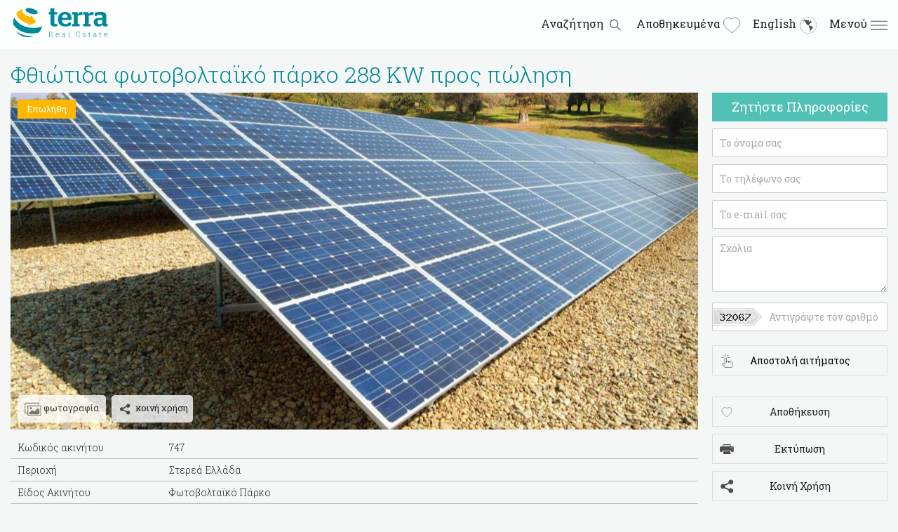

--- FILE ---
content_type: text/html; charset=utf-8
request_url: https://www.terraproperty.gr/fotovoltaika/poliseis/fthiotida-fotovoltaiko-parko-288-kw-pros-polhsh-747/
body_size: 19023
content:
<!DOCTYPE html>
<html lang="el">
<head>
<meta name="viewport" content="width=device-width, initial-scale=1.0, maximum-scale=1.0, user-scalable=no">
<meta http-equiv="Content-Type" content="text/html; charset=utf-8">
<title>Φθιώτιδα φωτοβολταϊκό πάρκο 288 KW προς πώληση - Terra Real Estate</title>
<meta name="description" content="Φθιώτιδα, φωτοβολταϊκό πάρκο ισχύος 288 KW με ετήσια έσοδα 170.000 ευρώ, προς πώληση. Το φωτοβολταϊκό πάρκο έχει κατασκευαστεί σε μισθωμένη έκταση 8.000 τετραγωνικών μέτρων με ετήσιο μίσθωμα 250 ευρώ/στρέμμα. Η συμφωνηθείσα τιμή πώλησης (FIT) είναι 0,38 ευρώ/KWh και τα ετήσια έσοδα είναι...">
<meta name="keywords" content="Φθιώτιδα φωτοβολταϊκό πάρκο 288 KW προς πώληση">
<meta name="msvalidate.01" content="9D8807B74CE0BF6CFA87219D93339904">
<meta name="yandex-verification" content="623c9640dfc8d605">
<meta name="Robots" content="index,follow">
<meta name="Revisit-after" content="14 days">

    <link rel="canonical" href="https://www.terraproperty.gr/fotovoltaika/poliseis/fthiotida-fotovoltaiko-parko-288-kw-pros-polhsh-747/">



<link rel="shortcut icon" href="https://www.terraproperty.gr/images/favicon.png" type="image/png">

<!-- Twitter Card data -->
<meta name="twitter:title" content="Φθιώτιδα φωτοβολταϊκό πάρκο 288 KW προς πώληση">
<meta name="twitter:description" content="Φθιώτιδα, φωτοβολταϊκό πάρκο ισχύος 288 KW με ετήσια έσοδα 170.000 ευρώ, προς πώληση. Το φωτοβολταϊκό πάρκο έχει κατασκευαστεί σε μισθωμένη έκταση 8.000 τετραγωνικών μέτρων με ετήσιο μίσθωμα 250 ευρώ/στρέμμα. Η συμφωνηθείσα τιμή πώλησης (FIT) είναι 0,38 ευρώ/KWh και τα ετήσια έσοδα είναι...">
<meta name="twitter:image" content="https://www.terraproperty.gr/files/media/2508.jpg">

<!-- Facebook Card data -->
<meta property="fb:admins" content="810859742,100001903443631">
<meta property="fb:app_id" content="1655660981420411">

<meta property="og:type" content="article">
<meta property="og:site_name" content="Terra Real Estate">
<meta property="og:url" content="https://www.terraproperty.gr/fotovoltaika/poliseis/fthiotida-fotovoltaiko-parko-288-kw-pros-polhsh-747/">
<meta property="og:title" content="Φθιώτιδα φωτοβολταϊκό πάρκο 288 KW προς πώληση">
<meta property="og:description" content="Φθιώτιδα, φωτοβολταϊκό πάρκο ισχύος 288 KW με ετήσια έσοδα 170.000 ευρώ, προς πώληση. Το φωτοβολταϊκό πάρκο έχει κατασκευαστεί σε μισθωμένη έκταση 8.000 τετραγωνικών μέτρων με ετήσιο μίσθωμα 250 ευρώ/στρέμμα. Η συμφωνηθείσα τιμή πώλησης (FIT) είναι 0,38 ευρώ/KWh και τα ετήσια έσοδα είναι...">
<meta property="og:image" content="https://www.terraproperty.gr/files/media/2508.jpg">
<meta property="og:image:width" content="1440">
<meta property="og:image:height" content="960">
<!-- End of Card data -->


<style type="text/css" media="all">

	html, body {width:100%; height:100%; margin:0px; padding:0px; border:0px;}

	body, td, div {font-family: 'Roboto Slab', serif; font-size:14px; line-height:21px; color: #202121; text-align:left;}

	body {background-color:#f4f7f6;}
	
	input, select, textarea, button {font-family: 'Roboto Slab', serif; -webkit-box-sizing: border-box; -moz-box-sizing: border-box; box-sizing: border-box;}
	
	h1 {color:#008996; font-size:32px; font-weight:300; line-height:32px; margin:0; padding:0;}
	h2 {color:#008996; font-size:28px; font-weight:300; line-height:28px;}
	h3 {color:#008996; font-size:20px; font-weight:300; line-height:25px;}
	h4 {color:#008996; font-size:16px; font-weight:300; line-height:22px;}

	@-webkit-keyframes fadein {
		0% {
			opacity: 0;
		}
		
		50% {
			opacity: 0;
		}
		
		100% {
			opacity: 1;
		}
	}
		
	.icon16x16 {width:16px; height:16px; border:none; vertical-align:middle;}
	.icon24x24 {width:24px; height:24px; border:none; vertical-align:middle;}
	.icon32x32 {width:32px; height:32px; border:none; vertical-align:middle;}
	.icon48x48 {width:48px; height:48px; border:none; vertical-align:middle;}

	#contentbox {background:#F4F7F6; margin-top:70px;}
	
	div.menu {display:inline-block;}

	a:link, a:visited, a:active {color: #008996; text-decoration: none;}
	a:hover {color: #008996;}

	a.menu:link, a.menu:visited, a.menu:active {color: #212121; text-decoration: none; transition: color 1s linear; font-size:14px; line-height:14px;}
	a.menu:hover, a.menu:active {color: #FFB700; transition: color 1s linear;}

	a.menu_selected:link, a.menu_selected:visited, a.menu_selected:active {color: #FFB700; text-decoration: none; transition: color 1s linear; font-size:14px; line-height:14px;}
	a.menu_selected:hover, a.menu_selected:active {color: #FFB700; transition: color 1s linear;}

	a.basket:link, a.basket:visited, a.basket:active {color: #FFFFFF; text-decoration: none; transition: color 1s linear;}
	a.basket:hover, a.basket:active {color: #FFB700; transition: color 1s linear;}

	a.propertyoptions:link, a.propertyoptions:visited, a.propertyoptions:active {color: #202121; text-decoration: none; transition: color 1s linear;}
	a.propertyoptions:hover, a.propertyoptions:active {color: #008996; transition: color 1s linear;}
	
	div.mobilemenu {padding:5px; text-align:left;}
	
	a.mobilemenu:link, a.mobilemenu:visited, a.mobilemenu:active {color: #202121; font-size:14px; text-decoration: none; transition: color 1s linear;}
	a.mobilemenu:hover, a.mobilemenu:active {color: #008996; transition: color 1s linear;}

	a.mobilemenu_selected:link, a.mobilemenu_selected:visited, a.mobilemenu_selected:active {color: #008996; font-size:14px; text-decoration: none; transition: color 1s linear;}
	a.mobilemenu_selected:hover, a.mobilemenu_selected:active {color: #008996; transition: color 1s linear;}
	
	#footer {}
	
	#footer a.contact:link, #footer a.contact:visited, #footer a.contact:active {color: #202121; font-weight:400; font-size:20px; text-decoration: none; transition: color 1s linear;}
	#footer a.contact:hover, #footer a.contact:active {color: #008996; font-weight:400; transition: color 1s linear;}
	
	#footer a:link, #footer a:visited, #footer a:active {color: #202121; font-weight:400; font-size:12.5px; text-decoration: none; transition: color 1s linear;}
	#footer a:hover, #footer a:active {color: #008996; font-weight:400; transition: color 1s linear;}

	#footer a.selected:link, #footer a.selected:visited, #footer a.selected:active {color: #008996; font-weight:400; font-size:12.5px; text-decoration: none; transition: color 1s linear;}
	#footer a.selected:hover, #footer a.selected:active {color: #008996; font-weight:400; transition: color 1s linear;}
	
	#footer ul {list-style-type: none; padding:0px; margin:0px;}
	#footer li {padding-bottom:5px;}

	.round_div {background-color:#ffffff; border:none; opacity:0.8; border-radius:5px; padding:7px; display:inline-block; margin-right:5px;}
	.round_div:hover {opacity:1;}
	.round_div a {text-decoration:none; color:#202121; font-size:13px;}
	
	a.rightmenu:link, a.rightmenu:visited, a.rightmenu:active {color: #212120; text-decoration: none; transition: color 1s linear; font-size:13px;}
	a.rightmenu:hover, a.rightmenu:active {color: #008996; transition: color 1s linear;}

	a.rightmenu_selected:link, a.rightmenu_selected:visited, a.rightmenu_selected:active {color: #008996; text-decoration: none; transition: color 1s linear; font-size:13px;}
	a.rightmenu_selected:hover, a.rightmenu_selected:active {color: #008996; transition: color 1s linear;}

	#sorting {-webkit-appearance: none;}
	#sorting {font-family: 'Roboto Slab', serif; font-size:12px; color: #888888; padding:2px; border:none; background:none;}

	.filter_button_container {border:1px solid #BBBBBB; padding:3px;}
	.filter_button_container:hover {background:#eeeeee;}

	.filter_rows {width:100%; padding:10px 0px 10px 0px;}
	.filter_option {width:100%; padding:3px 0px 3px 0px;}
	
	/* .filter_keys {border-bottom:1px solid #dddddd;  border-top:1px solid #dddddd;} */
	
	.filter_option label {cursor:pointer;}
	.filter_option label:hover {color:#333;}
	
	.filter_option select {font-family: 'Roboto Slab', serif; font-size:14px; line-height:14px; padding:5px; background-color:#ffffff; border:1px solid #cccccc; border-radius:2px; -moz-box-shadow:inset 1px 1px 2px #DDDDDD; box-shadow:inset 1px 1px 2px #DDDDDD;}
	
	.filter_option select {width:100%;}
	
	.filter_title {font-size:16px; color:#008996; margin:5px 0px 5px 0px; text-align:left;}
	.filter_clearer {float:right;}
	.filter_clearer a {color:#ff6600; text-decoration:none; font-size:12px;}
	
	.filter_counter {float:right; width:35px; text-align:right;}

	.mylistoptions {text-align:left; margin-bottom:10px;}
	.mylistoption {display:inline-block; width:170px; margin:0 10px 0 0; font-size:13px;}

	 a.property_name:link,  a.property_name:visited,  a.property_name:active {color: #008996; text-decoration: none; font-weight:normal; font-size:20px;}
	 a.property_name:hover {color: #007580; text-decoration: none; transition: color 1s linear;}
	 a.property_name:active {color: #007580; text-decoration: none; transition: color 1s linear;}

	.spacer {padding:0px;}
	 
	.tooltip{
		display: inline;
		position: relative;
	}

	.tooltip:hover:after{
		background: #65C7CE;
		bottom: 36px;
		color: #fff;
		content: attr(title);
		left: 0;
		padding: 5px 15px;
		position: absolute;
		z-index: 98;
		/* width: 220px; */
	}

	.tooltip:hover:before{
		border: solid;
		border-color: #65C7CE transparent;
		border-width: 6px 6px 0 6px;
		bottom: 30px;
		content: "";
		left: 50%;
		position: absolute;
		z-index: 99;
	}
	
	.value_rows {
		background-color: none; border-bottom:1px solid #bdbfbe;
	}
	
	.shareitdiv {padding:5px 0px 5px 10px;}

	/*
	.value_rows {
		background-color: none;
	}
	.value_rows:nth-child(odd) {
		background-color: #dddddd;
	}
	.value_rows:nth-child(even) {
		background-color: none;
	}
	*/
	
	.clean_button {border:1px solid #BBBBBB; padding:10px; background:none;}
	.clean_button:hover {background:#eeeeee;}
	
	.status_tag {float: left; position: absolute; font-size:13px; left: 10px; top: 10px; z-index: 200; background-color: #FFB700; padding: 3px 13px; color: #FFFFFF; font-weight: normal;}

	.overpic_tag {float: left; position: absolute; left: 0px; bottom: 0px; z-index: 201; background: none; padding: 10px; color: #FFFFFF; font-weight: normal;}
	
	.right_title {text-align:center; padding:10px; font-size:18px; color:#ffffff; font-weight:normal; background-color:#50c1b4; margin-bottom:10px;}

	.basket_count {
	   float: right;
	   position: absolute;
	   top: 0px;
	   right: 0px;
	   z-index: 200;
	   margin-top:10px;
	   text-align: center;
	}
	
	.basket_count_cycle {
	   display: block;
	   background: #ff6600;
	   text-align: center;
	   padding:3px;
	   border-radius:6px;
	   -moz-border-radius:6px;
	   color: #333333;
	   font-weight: bold;
	   font-size:12px;
	   line-height:12px;
	   width:12px;
	   height:12px;
	}

	.prop_area {width:200px; display:inline-block;}
	.prop_id {margin-left:10px; margin-right:10px; width:160px; display:inline-block;}
	.prop_price {width:160px; display:inline-block;}
	
	.icon-scroll,
	.icon-scroll:before {
	  position: absolute;
	  left: 50%;
	}
	.icon-scroll {
	  width: 40px;
	  height: 60px;
	  margin-left: -20px;
	  top: 50%;
	  margin-top: -35px;
	  -webkit-box-shadow: inset 0 0 0 2px #fff;
			  box-shadow: inset 0 0 0 2px #fff;
	  border-radius: 25px;
	}
	.icon-scroll:before {
	  content: '';
	  width: 8px;
	  height: 8px;
	  background: #fff;
	  margin-left: -4px;
	  top: 8px;
	  border-radius: 4px;
	  -webkit-animation-duration: 1.5s;
			  animation-duration: 1.5s;
	  -webkit-animation-iteration-count: infinite;
			  animation-iteration-count: infinite;
	  -webkit-animation-name: scroll;
			  animation-name: scroll;
	}
	@-webkit-keyframes scroll {
	  0% {
		opacity: 1;
	  }
	  100% {
		opacity: 0;
		-webkit-transform: translateY(46px);
				transform: translateY(46px);
	  }
	}
	@keyframes scroll {
	  0% {
		opacity: 1;
	  }
	  100% {
		opacity: 0;
		-webkit-transform: translateY(46px);
				transform: translateY(46px);
	  }
	}
	
	#back-to-top {
		position: fixed;
		bottom: 40px;
		right: 40px;
		z-index: 9999;
		width: 32px;
		height: 32px;
		text-align: center;
		line-height: 30px;
		background: #a2a2a2;
		color: #fff;
		cursor: pointer;
		border: 0;
		border-radius: 5px;
		text-decoration: none;
		transition: opacity 0.2s ease-out;
		opacity: 0;
	}
	#back-to-top:hover {
		background: #50c1b4;
		color: #fff;
	}
	#back-to-top.show {
		opacity: 1;
	}
	
	.found_count {float:left; padding:10px;}
	
	.view_more_box {display:inline-block; max-width:300px; cursor:pointer; background:#ffffff; border:1px solid #ccc; opacity:1; transition: opacity 1s linear; text-align:center; border-radius:2px;}
	.view_more_box:hover { opacity:0.7; transition: opacity 1s linear;}
	
	a.view_more {display:inline-block; color:#202121; text-align:center; padding:10px;}
	a.view_more:hover {color:#008996;}

	/* .view_all {width:50%; max-width:300px; margin:0 auto; cursor:pointer; color:#008996; padding:10px; text-align:center; margin-bottom:10px; opacity:0.7; transition: opacity 1s linear; background:url(https://www.terraproperty.gr/images/whitearrow.png) center top no-repeat #FFFFFF;}
	*/
	
	div.view_all {display:inline-block; max-width:300px; cursor:pointer; background:#ffffff; border:1px solid #ccc; opacity:1; transition: opacity 1s linear; text-align:center; border-radius:2px;}
	div.view_all:hover { opacity:0.7; transition: opacity 1s linear;}
	a.view_all {display:inline-block; color:#202121; text-align:center; padding:10px;}
	a.view_all:hover {color:#008996;}

	@media screen and (max-width:500px) {
		.view_all {width:95%;}
	}

	.gallery {font-size: 0; text-align:left;}
	.gallery div.thumb {width:310px; height:207px; margin:0px 10px 10px 0px; display:inline-block; transition: all 0.5s linear; background-position:center center; background-repeat:no-repeat; background-size:100% auto; opacity:1.0; -webkit-tap-highlight-color:transparent;}
	.gallery div.thumb:hover {opacity:0.8; transition: all 0.5s linear; background-size:110% auto;}


	.value_rows_title {float:left; width:20%; padding:5px 10px 5px 10px; font-weight:300;}
	.value_rows_value {float:left; width:60%; padding:5px 10px 5px 10px; font-weight:300;}

	.property_pic {width:100%; height:480px; background-size:cover; position: relative;}

	.newbutton {
	  position: relative;
	  padding: 10px 40px;
	  text-align: center;
	  border:1px solid #ddd;
	  font-size:14px;
	  line-height: 21px;
	  margin-top:10px;
	  background:none;
	}
	.newbutton:hover {background:#ffffff;}

	.newbutton img {
	  position: absolute;
	  left:10px;
	  top:50%;
	  width:20px;
	  height:20px;
	  transform: translateY(-50%);
	}
	
	
	.search_text {-webkit-appearance: none;}
	.search_text, .search_category, .search_button  {width:100%; border:none; background:none; font-family: 'Roboto Slab', serif; font-size:13px; line-height:13px;}
	.search_text {width:96%;}
				
	.sqfact {display:inline-block; width:32%; margin:0.5%; text-align:left; vertical-align:top;}
	.homecat {float:left; width:24%; margin:0.5%; text-align:left; min-height:350px; background-color:#ffffff;}
	
	.homespot {width:100%; height:100%; background:url('https://www.terraproperty.gr/images/ellipsis.gif') #008996 center center no-repeat;}
	.homespot_briefbox {padding:30px 10px; width:600px; color:#ffffff;}

	.homespot_brieftitle {font-size:38px; line-height:42px; font-weight:500; color:#ffffff; letter-spacing:-0.05em;}
	.homespot_briefdesc {font-size:22px; line-height:32px; margin:12px 0px 15px 0px; font-weight:normal; color:#ffffff;}
	
	.optionicons {opacity:0.6; transition: opacity 1s linear;}
	.optionicons:hover {opacity:1; transition: opacity 1s linear;}
	
	.socialicons {width:32px; height:32px; border:0px; vertical-align:middle; opacity:0.8; transition: opacity 1s linear;}
	.socialicons:hover {opacity:1; transition: opacity 1s linear;}
	
	.newsletter_email {border-radius:3px 0px 0px 3px; width:270px; border:none; padding:10px;}
	.newsletter_button {border-radius:0px 5px 5px 0px; padding:10px; background-color:#48C5B6; border:none; color:#fff;}

	#mobile_info {position:fixed; width:100%; height:100%; top:70px; left:0px; background:#f4f7f6; z-index:999; display:none; overflow-y:scroll; -webkit-overflow-scrolling: touch;}
	#mobile_search {position:fixed; width:100%; top:70px; left:0px; background:#F5F5F5; display:none; z-index:998;}
	#mobile_share {position:fixed; width:100%; height:100%; top:0px; left:0px; background:#f4f7f6; z-index:1000; display:none; overflow-y:scroll; -webkit-overflow-scrolling: touch;}
	#mobile_orderby {position:fixed; width:100%; height:100%; top:0px; left:0px; background:#f4f7f6; z-index:1001; display:none; overflow-y:scroll; -webkit-overflow-scrolling: touch;}
	#mobile_basket {position:fixed; width:100%; top:70px; left:0px; background:#f4f7f6; display:none; z-index:997;}

	.search_text_container {float:left; width:75%; background-color:#FFFFFF; border-radius:3px 0px 0px 3px;}
	.search_category_container {float:left; width:15%; background-color:#f5f5f5; border-left:1px solid #50c1b4; -webkit-box-sizing: border-box; -moz-box-sizing: border-box; box-sizing: border-box;}
	.search_button_container {float:left; width:10%; text-align:right; border-radius:0px 3px 3px 0px; background-color:#50c1b4;}

	.facts_why {float:left; width:25%; height:230px; margin:0; text-align:left; background:url(https://www.terraproperty.gr/images/talkline.png) right center no-repeat; vertical-align:middle;}
	.facts_points {float:right; width:73%; height:230px; overflow:hidden;}
	.facts_point {float:left; width:30%; margin:1%; opacity:0; text-align:center; background:#EFEFF0;}

	p.fact_title {font-size:22px;}
	p.fact_brief {font-size:15px;}
				
	.removecont {display:inline-block; vertical-align:bottom; margin:10px 0px 0px 0px;}
	.addcont {display:inline-block; vertical-align:bottom; margin:10px 0px 0px 0px;}
	
	.listpropdiv_pic {position: relative;}

	.fieldbox {margin-bottom:10px; text-align:left;}

	.form_label {width:100%; display:block; margin:5px 0px 3px 0px; font-size:12px; font-weight:300;}
	.form_text {font-family: 'Roboto Slab', serif; font-size:14px; line-height:14px; padding:10px; background-color:#ffffff; border:1px solid #cccccc; border-radius:2px;}
	.form_select {font-family: 'Roboto Slab', serif; font-size:14px; line-height:14px; padding:10px; background-color:#ffffff; border:1px solid #cccccc; border-radius:2px;}
	.form_number {font-family: 'Roboto Slab', serif; font-size:14px; line-height:14px; padding:10px; background-color:#ffffff; border:1px solid #cccccc; border-radius:2px;}
	.form_textarea {font-family: 'Roboto Slab', serif; font-size:14px; height:80px; line-height:14px; padding:10px; background-color:#ffffff; border:1px solid #cccccc; border-radius:2px;}
	.form_button {font-family: 'Roboto Slab', serif; font-size:14px; line-height:14px; padding:12px; background:#49c5b6; color:#ffffff; border:1px solid #cccccc; border-radius:2px;}

	.form_text, .form_select, .form_textarea, .form_button {width:90%; margin:0;}
	.form_number {width:50%; margin:0;} 

	ul.quick {
		list-style: none;
		margin:0px;
		padding:0px;
		white-space: nowrap;
		overflow-x: auto;
		text-align:left;
		vertical-align:middle;
	}
	ul.quick li {display:inline-block; width:23%; margin:1%; border:1px solid #e8e8e8; background: #f8f8f8; border-radius: 2px; overflow:hidden; padding:20px; box-sizing: border-box; text-align:center; vertical-align:middle; cursor:pointer;}
	ul.quick li:hover {
		-webkit-box-shadow: 0 0 7px rgba(153,153,153,0.4);
		box-shadow: 0 0 7px rgba(153,153,153,0.4);
	}
	ul.quick li a {font-size:13px; line-height:18px; color:#202121; text-decoration:none; vertical-align:middle;}


	#header {
		position: fixed;
		top: 0;
		left:0px;
		z-index: 1000;
		width:100%;
		height:70px;
		background-color:#FCFFFE;
		box-shadow: none;
		-moz-box-shadow: none;
		-webkit-box-shadow: none;
	}

	#header.stick {
		position: fixed;
		top: 0;
		left:0px;
		z-index: 1000;
		/*
		box-shadow: 1px 1px 1px #333;
		-moz-box-shadow: 1px 1px 1px #333;
		-webkit-box-shadow: 1px 1px 1px #333;
		*/
	}

	::placeholder { /* Chrome, Firefox, Opera, Safari 10.1+ */
		color: #aaa;
		opacity: 1; /* Firefox */
	}

	:-ms-input-placeholder { /* Internet Explorer 10-11 */
		color: #aaa;
	}

	::-ms-input-placeholder { /* Microsoft Edge */
		color: #aaa;
	}
	
	.property_listing {position:relative; width:100%; min-height:180px; background:#FCFFFE; margin-bottom:15px; display:block;}

	.listpropdiv_options {width:100%; position: absolute; right: 10px; bottom: 10px; z-index: 200; text-align:right; margin:0px; padding:0px;}
	
	.header_spacing {padding:10px 0px 10px 0px;}

	.quarter {width:24%; display:inline-block; vertical-align:top; color:#202121;}
	.third {width:32%; display:inline-block; vertical-align:top; color:#202121;}
	.half {width:48%; display:inline-block; vertical-align:top; color:#202121;}

	#popular_searches ul {list-style-type: none; padding:0px; margin:0px;}
	#popular_searches li {padding-bottom:5px;}
	

	.header_left {float:left; width:48%;}
	.header_right {float:right; width:48%; height:46px;}
	
	.header_right a {text-decoration:none; color:#202121; font-weight:normal; font-size:16px;}
	.header_right a span {margin-left:5px; margin-right:5px;}
	
	.menudiv {display:inline-block; vertical-align:middle; width:32px; height:32px; text-align:right;}
	
	h1.big {font-size:48px; line-height:49px; color:#FFFFFF; font-weight:300; text-align:center; margin-bottom:30px;}
	.big_subtitle {font-size:28px; line-height:32px; font-weight:300; color:#FFFFFF; text-align:center;}

	h1.big span {background-color: rgba(0, 0, 0, 0.5); padding:5px;}
	.big_subtitle span {background-color: rgba(0, 0, 0, 0.5); padding:5px;}
	
	.bigspot {width: 100%; height:85%; margin-top:70px; text-align:center; display: table;}
	
	h2.homecat_title {font-size:20px; font-weight:400; color:#202121; margin-bottom:10px;}
	.homecat_brief {font-size:14px; font-weight:300; min-height:110px;}
	.homecat a {color:#202121;}
	
	.listpropdiv_text h2 {padding:0px; margin:0px;}
	
	/* Desktop */
	
	@media screen and (min-width:1280px)  {

		.device_maxwidth {width:1250px;}
		.no_desktop, .no_desktop * {display: none !important;}
		.mobile_only, .mobile_only * {display: none !important;}
		.tablet_only, .tablet_only * {display: none !important;}
		#column_left {width:980px; float:left;}
		#column_right {width:250px; margin-left:20px; float:right;}
		.listpropdiv_pic {float:left; width:310px; height:207px; margin-right:15px;}
	
					
		.gallery_container {padding:10px;}
		
		#mobile_search {height:115px;}
		
		/*
		.header_left {padding-left:10px;}
		.header_right {padding-right:10px;}
		*/
		
		.homecat_brief {font-size:13px;}

		.found_count {float:left; width:750px; padding:10px 10px 10px 0px;}
		
		.menudiv {width:auto; margin-left:10px;}
		
		.desktop-align-right {text-align:right;}
		.desktop-align-center {text-align:center;}
		.desktop-align-left {text-align:left;}

		.desktop-30p {display:initial; float:left; width:30%;}
		.desktop-70p {display:initial; float:left; width:70%;}

	}
	
	@media screen and (min-width:1367px)  {
		.device_maxwidth {width:1300px;}
		#column_left {width:980px; float:left;}
		#column_right {width:300px; margin-left:20px; float:right;}

			}
	
	/* Tablet & Mobile */
	
	@media screen and (max-width: 979px), screen and (max-width: 500px) {
		.make100 {width:100%; display:inline-block;}
		.make50 {width:50%; float:left;}
		.make33 {width:33.3%; float:left;}
		.make0 {width:0%; float:left; display:none;}

		.make-align-left {text-align:left;}
		.make-align-center {text-align:center;}
		.make-align-right {text-align:right;}
	}

	/* Tablet */
	@media screen and (max-width: 1279px)  {
		.device_maxwidth {width:100%;}
		.no_tablet, .no_tablet * {display: none !important;}
		.desktop_only, .desktop_only * {display: none !important;}
		.mobile_only, .mobile_only * {display: none !important;}
		#column_left {width:100%; display:inline-block;}
		#column_right {width:100%; display:inline-block;}

		.listpropdiv_pic {float:left; width:332px; height:220px; margin-right:15px;}

		.homespot_brieftitle {font-size:30px; font-weight:bold; line-height:38px;}
		.homespot_briefdesc {font-size:18px; line-height:22px;}

		.found_count {padding:10px 10px 10px 0px;}
		
		.gallery {text-align:left;}
		.gallery div.thumb {width:300px; height:200px; margin:0px 7px 7px 0px;}
		
		.search_text_container {width:63%;}
		.search_category_container {width:25%;}
		.search_button_container {width:12%;}
		
		.form_number {width:50%; margin:0;} 

		.mylistoptions {text-align:left; margin-bottom:10px;}
		.mylistoption {width:170px; margin:0 10px 0 0;}
		
		.quarter {width:47%; display:inline-block; vertical-align:top; color:#202121;}
		.half {width:47%; display:inline-block; vertical-align:top; color:#202121;}

		.spacer {padding:10px;}

		/* Tablet Vertical View */
		@media screen and (orientation:portrait) {

			.header_spacing {padding:10px}
		}
		
		.tablet-align-left {text-align:left;}
		.tablet-align-center {text-align:center;}
		.tablet-align-right {text-align:right;}

		
		.filter_button_container {margin-left:5px; margin-right:5px;}
	}

	/* Mobile */
	@media screen and (max-width: 500px)  {
		
		ul.quick li {width:75%; text-overflow: ellipsis;}
		
		#footer .quarter ul li {padding-top:10px;}

		.prop_area {width:100%; display:inline-block; margin-bottom:10px; }
		.prop_id {width:140px; display:inline-block; margin-left:5px;}
		.prop_price {width:160px; display:inline-block;}
		
		h1.big {font-size:32px; line-height:43px;}
		
		h1.big span {display: inline; background-color: rgba(0, 0, 0, 0.5); padding:0px;}
		.big_subtitle {width:90%; margin:0 auto; font-size:22.5px; line-height:30px;}
		.big_subtitle span {display: inline; background-color: rgba(0, 0, 0, 0.5); padding:0px;}
		
		.device_maxwidth {width:100%;}
		.no_mobile, .no_mobile * {display: none !important;}
		.desktop_only, .desktop_only * {display: none !important;}
		.tablet_only, .tablet_only * {display: none !important;}
		
		.spacer {padding:10px;}
		
		.view_more_box {width:70%;}
			
		.bigspot {width: 100%; height:70%;}
		
		.socialicons {width:42px; height:42px;}
		
		.mylistoptions {text-align:center; margin-bottom:0px;}
		.mylistoption {width:100%; margin:0 0 10px 0;}
		
		.newsletter_email {border-radius:3px 0px 0px 3px; width:220px; border:none; padding:10px;}
		.newsletter_button {border-radius:0px 5px 5px 0px; padding:10px; background-color:#48C5B6; border:none; color:#fff;}

		
		.homespot_brieftitle {font-size:20px; font-weight:bold; line-height:28px;}
		.homespot_briefdesc {font-size:14px; line-height:18px;}
		
		.search_text_container {width:53%;}
		.search_category_container {width:35%;}
		.search_button_container {width:12%;}

		.header_spacing {padding:10px}
		.homespot {width:100%; height:310px; margin-top:70px;}
		#column_left {width:100%; display:inline-block;}
		#column_right {width:100%; display:inline-block;}
		
		p.fact_title {font-size:17px;}
		p.fact_brief {font-size:13px;}


		
		.fieldbox {text-align:center; padding-bottom:5px; margin:0px;}
		
		/*
		.form_text, .form_select, .form_textarea, .form_button {width:98%; margin:0% 1% 0% 1%;}
		.form_number {width:98%; margin:0% 1% 0% 1%;} 
		.form_label {width:98%; margin:0% 1% 1% 1%; text-align:left;} 
		*/
		.form_label {text-align:left;} 
		
		.listpropdiv_pic {display: table; width:100%; height:213px;}
		.listpropdiv_text {display: table; width:100%;}
		
	
		.property_pic {width:100%; height:213px;}
		
		h1 {padding:10px;}
		
		.found_count {float:left; width:90%; padding:0px 10px 10px 10px;}
		
		/* .filter_option {font-size:130%; padding:10px 0px 10px 0px;} */
		.filter_clearer a {font-size:15px;}
		.filter_title {font-size:17px;}
		
		.facts_why {float:left; width:50%; height:250px; margin:0; text-align:left; background:url(https://www.terraproperty.gr/images/talkline.png) right center no-repeat; vertical-align:middle;}
		.facts_points {float:right; width:50%; height:250px; overflow:hidden;}
		.facts_point {float:left; width:90%; margin:1%; opacity:1; text-align:center;}

		.gallery div.thumb {width:100%; height:210px; margin:2px 0px;}

		.quarter {width:90%; margin:5%; display:inline-block; vertical-align:top; color:#202121;}
		.third {width:90%; margin:5%; display:inline-block; vertical-align:top; color:#202121;}
		.half {width:90%; margin:5%; display:inline-block; vertical-align:top; color:#202121;}
		
		.value_rows_title {width:30%;}
		.value_rows_value {width:50%;}

		.sqfact {display:inline-block; width:98%; margin:1%;}
		.homecat {float:none; display:inline-block; width:98%; margin:1%;}
		
		.property_pic {height:250px;}
		.filter_button_container {margin-left:5px; margin-right:5px;}
		
		.mobile-align-left {text-align:left;}
		.mobile-align-center {text-align:center;}
		.mobile-align-right {text-align:right;}

		
		/* Mobile Horizontal View */
		@media screen and (orientation:landscape) {
			.homespot {width:100%; height:220px; margin-top:70px;}
		}
	}
</style>
	
<!-- Link Swiper's CSS -->
<link rel="stylesheet" href="https://www.terraproperty.gr/library/jquery-swiper-3.3.1/css/swiper.min.css">

<style>
.swiper-container {
	width: 100%;
	height: 100%;
}
.swiper-slide {
	text-align: center;
	font-size: 18px;
	background: #fff;

	/* Center slide text vertically */
	display: -webkit-box;
	display: -ms-flexbox;
	display: -webkit-flex;
	display: flex;
	-webkit-box-pack: center;
	-ms-flex-pack: center;
	-webkit-justify-content: center;
	justify-content: center;
	-webkit-box-align: center;
	-ms-flex-align: center;
	-webkit-align-items: center;
	align-items: center;
}

.swiper-button-prev,.swiper-button-next {opacity:0.3; transition: opacity 0.5s linear;}
.swiper-button-prev:hover, .swiper-button-next:hover {opacity:1; transition: opacity 0.5s linear;}

</style>

<link type="text/css" rel="stylesheet" href="https://www.terraproperty.gr/library/jquery-lightgallery-1.2.22/css/lightgallery.css">
<style>
.lg-toolbar {background:none;}
.lg-next, .lg-prev {opacity:0.3; transition: opacity 0.5s linear;}
.lg-next:hover,.lg-prev:hover {opacity:1; transition: opacity 0.5s linear;}
</style>

<style>
	/* Print */

	@media only screen {
		.print-only, .print-only * {display: none;}
		.no-print, .no-print * {}
	}

	@media only print {
		#contentbox {background:#FFFFFF; margin-top:0px;}
		.no-print, .no-print * {display: none;}
		.print-only, .print-only * {}
		/* div {page-break-inside: avoid;} */
	}

	@media only print {
		.device_maxwidth {width:780px;}	
		.property_listing {position:relative; width:100%; min-height:180px; background:#e9e9e9; margin-bottom:15px; display:inline-block;}
		.listpropdiv_pic {float:left; width:315px; height:220px; margin-right:15px; position: relative;}
		.listpropdiv_options {width:100%; position: absolute; right: 0px; bottom: 0px; z-index: 200; text-align:right; margin:0px; padding:0px;}
	}
	
</style>

<!-- jquery -->
<script src="https://www.terraproperty.gr/library/jquery-1.8.3.min.js"></script>

<!-- Google tag (gtag.js) -->
<script async src="https://www.googletagmanager.com/gtag/js?id=G-1MRT5Z3JCQ"></script>
<script>
  window.dataLayer = window.dataLayer || [];
  function gtag(){dataLayer.push(arguments);}
  gtag('js', new Date());
 
  gtag('config', 'G-1MRT5Z3JCQ');
  gtag('config', 'UA-28985976-1');
  
</script>

</head>
<body>


<script type="application/ld+json">
{
	"@context": "http://schema.org",
	"@type": "WebPage",
	"url": "https://www.terraproperty.gr/fotovoltaika/poliseis/fthiotida-fotovoltaiko-parko-288-kw-pros-polhsh-747/",
	"name": "Terra Real Estate - Φθιώτιδα φωτοβολταϊκό πάρκο 288 KW προς πώληση",
	"description": "Φθιώτιδα, φωτοβολταϊκό πάρκο ισχύος 288 KW με ετήσια έσοδα 170.000 ευρώ, προς πώληση. Το φωτοβολταϊκό πάρκο έχει κατασκευαστεί σε μισθωμένη έκταση 8.000 τετραγωνικών μέτρων με ετήσιο μίσθωμα 250 ευρώ/στρέμμα. Η συμφωνηθείσα τιμή πώλησης (FIT) είναι 0,38 ευρώ/KWh και τα ετήσια έσοδα είναι...",
	"image": "https://www.terraproperty.gr/images/favicon.png",
    "potentialAction": {
      "@type": "SearchAction",
      "target": "https://www.terraproperty.gr/?category=search&keywords={search_term_string}",
      "query-input": "required name=search_term_string"
    }
}
</script>

<script type="application/ld+json">
{
	"@context": "http://schema.org",
	"@type": "RealEstateAgent",
	"name": "Terra Real Estate",
	"image": "https://www.terraproperty.gr/images/favicon.png",
	"address": "12 Laertou & Lassani St., Athens 12123, Greece",
	"telephone": "+302108322007",
	"paymentAccepted": "Cash, Credit Card, Wire Transfer",
	"priceRange": "$$$"
}
</script>

<!-- Loading -->

<style scoped>
	.apploading {
		position: fixed;
		left: 0px;
		top: 0px;
		width: 100%;
		height: 100%;
		z-index: 9999;
		background: #f5f5f5;
	}
	.signal {
		border: 5px solid #008996;
		border-radius: 30px;
		height: 30px;
		left: 50%;
		margin: -15px 0 0 -15px;
		opacity: 0;
		position: absolute;
		top: 50%;
		width: 30px;
	 
		animation: pulsate 1s ease-out;
		animation-iteration-count: infinite;
	}

	@keyframes pulsate {
		0% {
		  transform: scale(.1);
		  opacity: 0.0;
		}
		50% {
		  opacity: 1;
		}
		100% {
		  transform: scale(1.2);
		  opacity: 0;
		}
	}

</style>
	
<div class="apploading">
	<div class="signal"></div>
</div>

<script>

$(window).on('load', function () {
	$(".apploading").fadeOut("slow");
});

</script>




<div id="header-anchor"></div>
<div id="header" class="no-print">
	<div class="device_maxwidth" style="margin:0 auto;">
		<div class="header_spacing">

			<div class="header_left">
				<a href="https://www.terraproperty.gr/" style="color:white;"><img src="https://www.terraproperty.gr/images/logo-dark.svg" style="width:142px; height:44px; border:0px;" alt="Terra Real Estate"></a>
			</div>
			
			<div class="header_right">
				<div style="margin-top:13px; text-align:right;">

					<div class="menudiv">
					<a href="#" onclick="javascript:mobilenav('mobile_search');" id="show_search" class="mobile_buttons"><span class="desktop_only">Αναζήτηση</span><img src="https://www.terraproperty.gr/images/icon-search-dark.svg" class="icon24x24" alt="Search"></a>
					</div>

					<div class="menudiv" style="position:relative;">
						<span class='basket_count'></span>
						<a href="https://www.terraproperty.gr/mylist/" class="mobile_buttons"><span class="desktop_only">Αποθηκευμένα</span><img src="https://www.terraproperty.gr/images/icon-basket-dark.svg" class="icon24x24" alt="Basket"></a>
					</div>
					
					<div class="menudiv desktop_only">
												<a href="https://en.terraproperty.gr/"><span class="desktop_only">English</span><img src="https://www.terraproperty.gr/images/globe.svg" class="icon24x24" alt="English"></a>					</div>

					<div class="menudiv">
						<a href="#" onclick="javascript:mobilenav('mobile_info');" id="show_info" class="mobile_buttons"><span class="desktop_only">Μενού</span><img src="https://www.terraproperty.gr/images/icon-menu-dark.svg" id="mobile_menu" class="icon24x24" alt="Mobile Menu"></a>
					</div>

				</div>
			</div>

			<div style='clear:both;'></div>
		</div>
	</div>
</div>

<div class="print-only">

	<div style="padding:2px;">
	
		<div style="float:left;">
		</div>

		<div style="float:right; color:#008996; text-align:right;">
			
			<img src="https://www.terraproperty.gr/images/logo-green.svg" style="width:142px; height:56px; border:0px;" alt="Terra Real Estate">

						<p>
				Λαέρτου 12 & Λασσάνη, Περιστέρι 12132<br>
				<b style="color:#FFB700;">Τ</b> 210 8322 007<br>
				<b style="color:#FFB700;">E</b> info@terraproperty.gr<br>
				<b style="color:#FFB700;">W</b> www.terraproperty.gr<br>
			</p>
			
			
		</div>

		<div style="clear:both;"></div>
	</div>
</div>

<div id="sysmsgbox" style="position:fixed; top:70px; left:0px; width:100%; background:#333; z-index:309; display:none;" class="no-print">
	<div class="device_maxwidth" style="margin:0 auto;">
		<div id="sysmsg" style="padding:10px; text-align:center; color:#fff;"></div>
	</div>
</div>

<div id="mobile_search" class="mobile_boxes no-print">
	<div class="device_maxwidth" style="margin:0 auto;">
		<div style="padding:20px 15px 20px 15px; text-align:center;">
			<form action="https://www.terraproperty.gr/" method="GET">
				<div style="background-color:#50c1b4; border-radius:3px; padding:1px;">
										
					<div class="search_text_container">
						<div style="padding:10px;">
							<input type="text" class="search_text" name="keywords" placeholder="Περιοχή, ID ακινήτου, λέξη κλειδί..." value="">
						</div>
					</div>

					<div class="search_category_container">
						<div style="padding:10px;">
							<select name="category" class="search_category">
																									<option  value="search">Όλα τα Ακίνητα</option>
									<option  value="κατοικίες">Κατοικίες</option>
									<option  value="επαγγελματικά-ακίνητα">Επαγγελματικά Ακίνητα</option>
									<option  value="οικόπεδα">Οικόπεδα</option>
									<option  value="ακίνητα-επένδυσης">Ακίνητα Επένδυσης</option>
									<option  value="φωτοβολταϊκά">Φωτοβολταϊκά</option>
									<option  value="ξενοδοχεία">Ξενοδοχεία</option>
									<option  value="βίλες-μίσθωση">Βίλες Μίσθωση</option>

								
							</select>
						</div>
					</div>
					
					<div class="search_button_container">
						<div style="padding:10px;">
							<button class="search_button"><img src="https://www.terraproperty.gr/images/icon-searchwhite.svg" style="width:13px; height:13px; border:none; vertical-align:middle;" alt="Search"></button>
						</div>
					</div>
					
					<div style="clear:both;"></div>

				</div>
			</form>
		</div>
	</div>
</div>

<div id="mobile_orderby" class="mobile_boxes no-print">

	<div style="width:100%; background:#008996;">
		<div class="device_maxwidth" style="margin:0 auto;">
		
			<div style="float:left;">
				<div style="padding:10px;">
					<div style="color:#fff; margin:0px; padding:0px; font-size: 22px; font-weight: 500; line-height: 30px; text-align: left;">Ταξινόμηση</div>
				</div>
			</div>
		
			<div style="float:right;">
				<div style="padding:10px;">
					<a id="mobile_orderby_close" href="#"><img src="https://www.terraproperty.gr/images/icon-close-dark.svg" class="icon32x32" alt="Close Sorting"></a>
				</div>
			</div>
			<div style="clear:both;"></div>
		</div>
	</div>

	<script>
	$(document).ready(function() {
		$("#mobile_orderby_close").on("click", function () {
			$("#mobile_orderby").hide();
		});
	});
	</script>
	
	<script>

		function FakeSelect(sortby) {
			$('#sorting').val(sortby).change();
			$("#mobile_orderby").hide();
		}
		

	</script>

	<div style="width:100%; background:#EFEFF0;">
		<div class="device_maxwidth" style="margin:0 auto;">
		
			<div style="padding:5px 0px 5px 0px; border-bottom:1px solid #ddd;"><a href="#" onClick="FakeSelect('date')">Ημερομηνία</a></div>
			<div style="padding:5px 0px 5px 0px; border-bottom:1px solid #ddd;"><a href="#" onClick="FakeSelect('price')">Αύξουσα Τιμή</a></div>
			<div style="padding:5px 0px 5px 0px; border-bottom:1px solid #ddd;"><a href="#" onClick="FakeSelect('price-desc')">Φθίνουσα Τιμή</a></div>
						<div style="padding:5px 0px 5px 0px; border-bottom:1px solid #ddd;"><a href="#" onClick="FakeSelect('size')">Αύξουσα Δυναμικότητα</a></div>
			<div style="padding:5px 0px 5px 0px; border-bottom:1px solid #ddd;"><a href="#" onClick="FakeSelect('size-desc')">Φθίνουσα Δυναμικότητα</a></div>
						
		</div>
	</div>
</div>

<div id="mobile_share" class="mobile_boxes no-print">

	<div style="width:100%;">
		<div class="device_maxwidth" style="margin:0 auto;">
		
			<div style="float:left;">
				<div style="padding:10px;">
					<div style="color:#008996; margin:0px; padding:0px; font-size: 22px; font-weight: 500; line-height: 30px; text-align: left;">Μοιραστείτε το</div>
				</div>
			</div>
		
			<div style="float:right;">
				<div style="padding:10px;">
					<a id="mobile_share_close" href="#"><img src="https://www.terraproperty.gr/images/icon-close-dark.svg" class="icon32x32" alt="Close Filters"></a>
				</div>
			</div>
			<div style="clear:both;"></div>
		</div>
	</div>

	<script>
	$(document).ready(function() {
		$("#mobile_share_close").on("click", function () {
			$("#mobile_share").hide();
		});
	});
	</script>


	<div style="width:100%;">
		<div class="device_maxwidth" style="margin:0 auto;">
			<div class="shareitdiv"><a href="https://www.facebook.com/sharer/sharer.php?u=https%3A%2F%2Fwww.terraproperty.gr%2Ffotovoltaika%2Fpoliseis%2Ffthiotida-fotovoltaiko-parko-288-kw-pros-polhsh-747%2F" target="_blank" class="propertyoptions"><img src="https://www.terraproperty.gr/images/icon-facebook-round.svg" class="icon32x32 optionicons" alt="Μοιραστείτε το στο Facebook"> Facebook</a></div>
			<div class="shareitdiv"><a href="https://twitter.com/intent/tweet?text=%CE%A6%CE%B8%CE%B9%CF%8E%CF%84%CE%B9%CE%B4%CE%B1%20%CF%86%CF%89%CF%84%CE%BF%CE%B2%CE%BF%CE%BB%CF%84%CE%B1%CF%8A%CE%BA%CF%8C%20%CF%80%CE%AC%CF%81%CE%BA%CE%BF%20288%20KW%20%CF%80%CF%81%CE%BF%CF%82%20%CF%80%CF%8E%CE%BB%CE%B7%CF%83%CE%B7&url=https%3A%2F%2Fwww.terraproperty.gr%2Ffotovoltaika%2Fpoliseis%2Ffthiotida-fotovoltaiko-parko-288-kw-pros-polhsh-747%2F" target="_blank" class="propertyoptions"><img src="https://www.terraproperty.gr/images/icon-twitter-round.svg" class="icon32x32 optionicons" alt="Μοιραστείτε το στο Twitter"> Twitter</a></div>
			<div class="shareitdiv"><a href="https://www.linkedin.com/shareArticle?mini=true&url=https%3A%2F%2Fwww.terraproperty.gr%2Ffotovoltaika%2Fpoliseis%2Ffthiotida-fotovoltaiko-parko-288-kw-pros-polhsh-747%2F&title=%CE%A6%CE%B8%CE%B9%CF%8E%CF%84%CE%B9%CE%B4%CE%B1+%CF%86%CF%89%CF%84%CE%BF%CE%B2%CE%BF%CE%BB%CF%84%CE%B1%CF%8A%CE%BA%CF%8C+%CF%80%CE%AC%CF%81%CE%BA%CE%BF+288+KW+%CF%80%CF%81%CE%BF%CF%82+%CF%80%CF%8E%CE%BB%CE%B7%CF%83%CE%B7&summary=%CE%A6%CE%B8%CE%B9%CF%8E%CF%84%CE%B9%CE%B4%CE%B1%2C+%CF%86%CF%89%CF%84%CE%BF%CE%B2%CE%BF%CE%BB%CF%84%CE%B1%CF%8A%CE%BA%CF%8C+%CF%80%CE%AC%CF%81%CE%BA%CE%BF+%CE%B9%CF%83%CF%87%CF%8D%CE%BF%CF%82+288+KW+%CE%BC%CE%B5+%CE%B5%CF%84%CE%AE%CF%83%CE%B9%CE%B1+%CE%AD%CF%83%CE%BF%CE%B4%CE%B1+170.000+%CE%B5%CF%85%CF%81%CF%8E%2C+%CF%80%CF%81%CE%BF%CF%82+%CF%80%CF%8E%CE%BB%CE%B7%CF%83%CE%B7.+%CE%A4%CE%BF+%CF%86%CF%89%CF%84%CE%BF%CE%B2%CE%BF%CE%BB%CF%84%CE%B1%CF%8A%CE%BA%CF%8C+%CF%80%CE%AC%CF%81%CE%BA%CE%BF+%CE%AD%CF%87%CE%B5%CE%B9+%CE%BA%CE%B1%CF%84%CE%B1%CF%83%CE%BA%CE%B5%CF%85%CE%B1%CF%83%CF%84%CE%B5%CE%AF+%CF%83%CE%B5+%CE%BC%CE%B9%CF%83%CE%B8%CF%89%CE%BC%CE%AD%CE%BD%CE%B7+%CE%AD%CE%BA%CF%84%CE%B1%CF%83%CE%B7+8.000+%CF%84%CE%B5%CF%84%CF%81%CE%B1%CE%B3%CF%89%CE%BD%CE%B9%CE%BA%CF%8E%CE%BD+%CE%BC%CE%AD%CF%84%CF%81%CF%89%CE%BD+%CE%BC%CE%B5+%CE%B5%CF%84%CE%AE%CF%83%CE%B9%CE%BF+%CE%BC%CE%AF%CF%83%CE%B8%CF%89%CE%BC%CE%B1+250+%CE%B5%CF%85%CF%81%CF%8E%2F%CF%83%CF%84%CF%81%CE%AD%CE%BC%CE%BC%CE%B1.+%CE%97+%CF%83%CF%85%CE%BC%CF%86%CF%89%CE%BD%CE%B7%CE%B8%CE%B5%CE%AF%CF%83%CE%B1+%CF%84%CE%B9%CE%BC%CE%AE+%CF%80%CF%8E%CE%BB%CE%B7%CF%83%CE%B7%CF%82+%28FIT%29+%CE%B5%CE%AF%CE%BD%CE%B1%CE%B9+0%2C38+%CE%B5%CF%85%CF%81%CF%8E%2FKWh+%CE%BA%CE%B1%CE%B9+%CF%84%CE%B1+%CE%B5%CF%84%CE%AE%CF%83%CE%B9%CE%B1+%CE%AD%CF%83%CE%BF%CE%B4%CE%B1+%CE%B5%CE%AF%CE%BD%CE%B1%CE%B9...&source=Terra+Real+Estate" target="_blank" class="propertyoptions"><img src="https://www.terraproperty.gr/images/icon-linkedin-round.svg" class="icon32x32 optionicons" alt="Μοιραστείτε το στο LinkedIn"> LinkedIn</a></div>
			<div class="shareitdiv"><a href="http://pinterest.com/pin/create/link/?url=https%3A%2F%2Fwww.terraproperty.gr%2Ffotovoltaika%2Fpoliseis%2Ffthiotida-fotovoltaiko-parko-288-kw-pros-polhsh-747%2F&media=https%3A%2F%2Fwww.terraproperty.gr%2Ffiles%2Fmedia%2F2508.jpg&description=%CE%A6%CE%B8%CE%B9%CF%8E%CF%84%CE%B9%CE%B4%CE%B1%2C+%CF%86%CF%89%CF%84%CE%BF%CE%B2%CE%BF%CE%BB%CF%84%CE%B1%CF%8A%CE%BA%CF%8C+%CF%80%CE%AC%CF%81%CE%BA%CE%BF+%CE%B9%CF%83%CF%87%CF%8D%CE%BF%CF%82+288+KW+%CE%BC%CE%B5+%CE%B5%CF%84%CE%AE%CF%83%CE%B9%CE%B1+%CE%AD%CF%83%CE%BF%CE%B4%CE%B1+170.000+%CE%B5%CF%85%CF%81%CF%8E%2C+%CF%80%CF%81%CE%BF%CF%82+%CF%80%CF%8E%CE%BB%CE%B7%CF%83%CE%B7.+%CE%A4%CE%BF+%CF%86%CF%89%CF%84%CE%BF%CE%B2%CE%BF%CE%BB%CF%84%CE%B1%CF%8A%CE%BA%CF%8C+%CF%80%CE%AC%CF%81%CE%BA%CE%BF+%CE%AD%CF%87%CE%B5%CE%B9+%CE%BA%CE%B1%CF%84%CE%B1%CF%83%CE%BA%CE%B5%CF%85%CE%B1%CF%83%CF%84%CE%B5%CE%AF+%CF%83%CE%B5+%CE%BC%CE%B9%CF%83%CE%B8%CF%89%CE%BC%CE%AD%CE%BD%CE%B7+%CE%AD%CE%BA%CF%84%CE%B1%CF%83%CE%B7+8.000+%CF%84%CE%B5%CF%84%CF%81%CE%B1%CE%B3%CF%89%CE%BD%CE%B9%CE%BA%CF%8E%CE%BD+%CE%BC%CE%AD%CF%84%CF%81%CF%89%CE%BD+%CE%BC%CE%B5+%CE%B5%CF%84%CE%AE%CF%83%CE%B9%CE%BF+%CE%BC%CE%AF%CF%83%CE%B8%CF%89%CE%BC%CE%B1+250+%CE%B5%CF%85%CF%81%CF%8E%2F%CF%83%CF%84%CF%81%CE%AD%CE%BC%CE%BC%CE%B1.+%CE%97+%CF%83%CF%85%CE%BC%CF%86%CF%89%CE%BD%CE%B7%CE%B8%CE%B5%CE%AF%CF%83%CE%B1+%CF%84%CE%B9%CE%BC%CE%AE+%CF%80%CF%8E%CE%BB%CE%B7%CF%83%CE%B7%CF%82+%28FIT%29+%CE%B5%CE%AF%CE%BD%CE%B1%CE%B9+0%2C38+%CE%B5%CF%85%CF%81%CF%8E%2FKWh+%CE%BA%CE%B1%CE%B9+%CF%84%CE%B1+%CE%B5%CF%84%CE%AE%CF%83%CE%B9%CE%B1+%CE%AD%CF%83%CE%BF%CE%B4%CE%B1+%CE%B5%CE%AF%CE%BD%CE%B1%CE%B9..." target="_blank" class="propertyoptions"><img src="https://www.terraproperty.gr/images/icon-pinterest-round.svg" class="icon32x32 optionicons" alt="Μοιραστείτε το στο Pinterest"> Pinterest</a></div>		
			<div class="shareitdiv"><a href="mailto:your@email.com?subject=%CE%A6%CE%B8%CE%B9%CF%8E%CF%84%CE%B9%CE%B4%CE%B1%20%CF%86%CF%89%CF%84%CE%BF%CE%B2%CE%BF%CE%BB%CF%84%CE%B1%CF%8A%CE%BA%CF%8C%20%CF%80%CE%AC%CF%81%CE%BA%CE%BF%20288%20KW%20%CF%80%CF%81%CE%BF%CF%82%20%CF%80%CF%8E%CE%BB%CE%B7%CF%83%CE%B7&body=Checkout%20the%20following%20link https%3A%2F%2Fwww.terraproperty.gr%2Ffotovoltaika%2Fpoliseis%2Ffthiotida-fotovoltaiko-parko-288-kw-pros-polhsh-747%2F" target="_blank" class="propertyoptions"><img src="https://www.terraproperty.gr/images/icon-email-round.svg" class="icon32x32 optionicons" alt="Μοιραστείτε το μέσω e-mail"> E-mail</a></div>
		</div>
	</div>
</div>

<div id="mobile_info" class="mobile_boxes no-print">
	<div class="device_maxwidth" style="margin:0 auto;">

		<div style="padding:15px;">

			<div class="mobilemenu" style="font-size:120%; font-weight:bold; border-bottom:1px solid #008996;">Κατάλογος ακινήτων</div>
			
			<div class="mobilemenu"><a href="https://www.terraproperty.gr/katoikies/" class="mobilemenu">Κατοικίες</a></div><div class="mobilemenu"><a href="https://www.terraproperty.gr/epaggelmatikoi-xoroi/" class="mobilemenu">Επαγγελματικά ακίνητα</a></div><div class="mobilemenu"><a href="https://www.terraproperty.gr/oikopeda/" class="mobilemenu">Οικόπεδα</a></div><div class="mobilemenu"><a href="https://www.terraproperty.gr/akinita-ependysis/" class="mobilemenu">Ακίνητα επένδυσης</a></div><div class="mobilemenu"><a href="https://www.terraproperty.gr/fotovoltaika/" class="mobilemenu_selected">Φωτοβολταϊκά</a></div><div class="mobilemenu"><a href="https://www.terraproperty.gr/xenodoxeia/" class="mobilemenu">Ξενοδοχεία</a></div><div class="mobilemenu"><a href="https://www.terraproperty.gr/viles-misthosi/" class="mobilemenu">Βίλες για μίσθωση</a></div>	

			<div class="mobilemenu" style="font-size:120%; font-weight:bold; border-bottom:1px solid #008996;">Πληροφορίες</div>

			<div class="mobilemenu"><a href="https://www.terraproperty.gr/etaireia/" class="mobilemenu">Η εταιρεία μας</a></div><div class="mobilemenu"><a href="https://www.terraproperty.gr/ypiresies/" class="mobilemenu">Υπηρεσίες ακινήτων</a></div><div class="mobilemenu"><a href="https://www.terraproperty.gr/idioktites/" class="mobilemenu">Ιδιοκτήτες</a></div><div class="mobilemenu"><a href="https://www.terraproperty.gr/agorastes/" class="mobilemenu">Αγοραστές</a></div><div class="mobilemenu"><a href="https://www.terraproperty.gr/enoikiastes/" class="mobilemenu">Ενοικιαστές</a></div><div class="mobilemenu"><a href="https://www.terraproperty.gr/ependytes/" class="mobilemenu">Επενδυτές</a></div>	

			
			<div class="mobilemenu"><a href="https://www.terraproperty.gr/etaireia/epikoinonia/" class="mobilemenu">Επικοινωνία</a></div>
			<div class="mobilemenu no_desktop" style="font-size:120%; font-weight:bold; border-bottom:1px solid #008996;">Εκδόσεις</div>

			<div class="mobilemenu no_desktop">
								<a href="https://en.terraproperty.gr/" class="mobilemenu">English</a>			</div>
		
		</div>
	</div>
</div>

<!-- Basket -->
<div id="mobile_basket" class="mobile_boxes no-print">

	<div class="device_maxwidth" style="margin:0 auto;">
		<div id="BasketInfo"></div>
	</div>
</div>

<script>
function mobilenav(thechosengroup) {
	
	var theclickedbutton = thechosengroup.replace("mobile_", "show_");
	
	$('.mobile_boxes').each(function(index) {
		if ($(this).attr("id") == thechosengroup) {
			if ($(this).is(':visible')) {
				$(this).slideUp(200);
				if ($(this).attr("id") == "mobile_info") {
					$('#mobile_menu').attr('src','https://www.terraproperty.gr/images/icon-menu-dark.svg');
					$('body').css("overflow","auto");
				}
			}
			else {
				$(this).slideDown(400);
				if ($(this).attr("id") == "mobile_info") {
					$('#mobile_menu').attr('src','https://www.terraproperty.gr/images/icon-close-dark.svg');	
					$('body').css("overflow","hidden");
				}
			}
		}
		else {
			$(this).slideUp(200);
		}
	});

}

</script>


<!-- ##### FILTERS PAGE START ###### -->

		

<!-- ##### FILTERS PAGE END ###### -->


<!-- ##### HOMEPAGE START ###### -->


<!-- ##### HOMEPAGE END ###### -->

<!-- ##### CONTENT START ###### -->



<style scoped>

.subtitle_div {font-size:18px; line-height:25px; font-weight:300; margin-top:10px;}

@media screen and (max-width: 500px)  {
	.subtitle_div {padding:10px;}
}
@media screen and (max-width: 500px)  {
.foundhere {padding:10px;}
}
</style>

<div id="contentbox">

	<div class="device_maxwidth" style="margin:0 auto;">

		<div style="padding:20px 0px 10px 0px;">
		<h1>Φθιώτιδα φωτοβολταϊκό πάρκο 288 KW προς πώληση</h1>
				</div>


		

		<!-- Left Column Start -->

		<div id="column_left">

	
<script type="application/ld+json">
{
	"@context":"http://schema.org",
	"@type":"Place",
	"url":"https://www.terraproperty.gr/fotovoltaika/poliseis/fthiotida-fotovoltaiko-parko-288-kw-pros-polhsh-747/",
	"logo": "https://www.terraproperty.gr/images/favicon.png",
	"image": "https://www.terraproperty.gr/image.php?src=files/media/2508.jpg&amp;width=980",
	"name":"Φθιώτιδα φωτοβολταϊκό πάρκο 288 KW προς πώληση",
	"description":"Φθιώτιδα, φωτοβολταϊκό πάρκο ισχύος 288 KW με ετήσια έσοδα 170.000 ευρώ, προς πώληση.  Το φωτοβολταϊκό πάρκο έχει κατασκευαστεί σε μισθωμένη έκταση 8.000 τετραγωνικών μέτρων με ετήσιο μίσθωμα 250 ευρώ/στρέμμα. Η συμφωνηθείσα τιμή πώλησης (FIT) ε...",
	"identifier":"747",
	"potentialAction":"sale",
	"address":{
		"@type":"PostalAddress",
		"addressLocality":"Στερεά Ελλάδα",
		"addressCountry": "GR"
	}
}
</script>



	<script type="application/ld+json">
	{
		"@context":"http://schema.org",
		"@type":"Product",
		"name":"Φθιώτιδα φωτοβολταϊκό πάρκο 288 KW προς πώληση",
		"mpn":"Φωτοβολταϊκό Πάρκο 747",
		"sku":"747",
		"brand":"Terra Real Estate",
		"description":"Φθιώτιδα, φωτοβολταϊκό πάρκο ισχύος 288 KW με ετήσια έσοδα 170.000 ευρώ, προς πώληση.  Το φωτοβολταϊκό πάρκο έχει κατασκευαστεί σε μισθωμένη έκταση 8.000 τετραγωνικών μέτρων με ετήσιο μίσθωμα 250 ευρώ/στρέμμα. Η συμφωνηθείσα τιμή πώλησης (FIT) ε...",
		"image": "https://www.terraproperty.gr/image.php?src=files/media/2508.jpg&amp;width=980",
		"aggregateRating": {
			"@type": "AggregateRating",
			"ratingValue": "5",
			"reviewCount": "1"
		},
		"review": {
			"@type": "Review",
			"author": "Terra Real Estate",
			"reviewBody": "n/a"
		},
		"offers":{
			"@type":"Offer",
			"availability": "http://schema.org/OutOfStock",
			"price":650000,
			"priceCurrency":"EUR",
			"priceValidUntil":"2026-01-23",
			"url":"https://www.terraproperty.gr/fotovoltaika/poliseis/fthiotida-fotovoltaiko-parko-288-kw-pros-polhsh-747/"
		}
	}
	</script>



					<div style='width:100%;'>
						
						<div class="print-only">
							<div class='status_tag'>Επωλήθη</div>							<img src='https://www.terraproperty.gr/image.php?src=files/media/2508.jpg&amp;width=980' style='width:100%; height:auto; border:0px;' alt='Φθιώτιδα φωτοβολταϊκό πάρκο 288 KW προς πώληση'>
						</div>

												<div class="property_pic single_pic no-print" style='background-size:cover; background:url(https://www.terraproperty.gr/image.php?src=files/media/2508.jpg&amp;width=980) center center; background-size:cover;'>

							<div class='status_tag'>Επωλήθη</div>
							<div class='overpic_tag'>
								<div class="round_div" style="padding:7px 10px;"><a href="https://www.terraproperty.gr/files/media/2508.jpg" class="lightGallery"><img src="https://www.terraproperty.gr/images/icon-camera-dark.svg?d=123" class="icon24x24" alt="Zoom"><span class="no_mobile"> φωτογραφία</span></a></div>								<div class="round_div"><a href="#" onclick="javascript:mobilenav('mobile_share');" id="show_share" class="mobile_buttons"><img src="https://www.terraproperty.gr/images/icon-sharethis.svg" class="icon16x16" style="padding:4px;" alt="Κοινή Χρήση"><span class="no_mobile"> κοινή χρήση</span></a></div>
							</div>

							<img src="https://www.terraproperty.gr/images/space.png" style="width:100%; height:100%; border:none;" alt="Φθιώτιδα φωτοβολταϊκό πάρκο 288 KW προς πώληση">
						</div>
												
												
						<div style='width:100%; height:10px; line-height:10px; font-size:10px;' class='no-print'>&nbsp;</div>
						
						<!--
						<div style='width:100%;' class='no-print'>
							<div class="spacer">
						
								<div style="float:left;">
																	</div>

								<div style="float:right;">
									<a href="#" class="basketaction_button propertyoptions tooltip" title="Add" id="add-propsolar-7" style="" data-basket-action="add" data-basket-proptable="propsolar" data-basket-category="fotovoltaika" data-basket-id="7"><img src="https://www.terraproperty.gr/images/icon-addtobasket.svg" class="icon32x32 optionicons" alt="Αποθήκευση"> Αποθήκευση</a>
									<a href="#" class="basketaction_button propertyoptions tooltip" title="Remove" id="remove-propsolar-7" style="display:none;" data-basket-action="remove" data-basket-proptable="propsolar" data-basket-category="fotovoltaika" data-basket-id="7"><img src="https://www.terraproperty.gr/images/icon-removefrombasket.svg" class="icon32x32 optionicons" alt="Αφαίρεση"> Αφαίρεση</a>
									<a href="#" class="print_button desktop_only propertyoptions tooltip" title="Print"><img src="https://www.terraproperty.gr/images/icon-printer-dark.svg" class="icon32x32 optionicons" alt="Print"> Εκτύπωση</a>
									<img src="https://www.terraproperty.gr/images/icon-sharethis.svg" class="icon32x32 no_mobile" alt="Μοιραστείτε το στο">
									<span class="no_mobile">Κοινή χρήση</span>
									<a href="https://www.facebook.com/sharer/sharer.php?u=https%3A%2F%2Fwww.terraproperty.gr%2Ffotovoltaika%2Fpoliseis%2Ffthiotida-fotovoltaiko-parko-288-kw-pros-polhsh-747%2F" target="_blank" class="propertyoptions"><img src="https://www.terraproperty.gr/images/icon-facebook-round.svg" class="icon32x32 optionicons" alt="Μοιραστείτε το στο Facebook"></a>
									<a href="http://pinterest.com/pin/create/link/?url=https%3A%2F%2Fwww.terraproperty.gr%2Ffotovoltaika%2Fpoliseis%2Ffthiotida-fotovoltaiko-parko-288-kw-pros-polhsh-747%2F" target="_blank" class="propertyoptions"><img src="https://www.terraproperty.gr/images/icon-google-round.svg" class="icon32x32 optionicons" alt="Μοιραστείτε το στο Pinterest"></a>
									<a href="#" onclick="javascript:mobilenav('mobile_share');" id="show_share" class="mobile_buttons"><img src="https://www.terraproperty.gr/images/icon-sharemore.svg" class="icon32x32 optionicons" alt="Κοινή Χρήση"></a>
								</div>
								
								<div style='clear:both;'></div>
							
							</div>
						</div>
						
						<div style='width:100%; height:10px; line-height:10px; font-size:10px;'>&nbsp;</div>
						
						-->
						
												
							
						<div style='width:100%;'>
														<div class='value_rows'>
								<div class='value_rows_title'>Κωδικός ακινήτου</div>
								<div class='value_rows_value'>747</div>
								<div style='clear:both;'></div>
							</div>
																					<div class='value_rows'>
								<div class='value_rows_title'>Περιοχή</div>
								<div class='value_rows_value'>Στερεά Ελλάδα</div>
								<div style='clear:both;'></div>
							</div>
							
														<div class='value_rows'>
								<div class='value_rows_title'>Είδος Ακινήτου</div>
								<div class='value_rows_value'>Φωτοβολταϊκό Πάρκο</div>
								<div style='clear:both;'></div>
							</div>
														
														<div class='value_rows'>
								<div class='value_rows_title'>Τομέας χρήσης</div>
								<div class='value_rows_value'>
								Ενέργεια								</div>
								<div style='clear:both;'></div>
							</div>
														
														
														<div class='value_rows'>
								<div class='value_rows_title'>Κατάλληλο για</div>
								<div class='value_rows_value'>Ακίνητο επένδυσης</div>
								<div style='clear:both;'></div>
							</div>
														
							
							
														
														
														
														
														
														
														
														
														
														
							
														
														<div class='value_rows'>
								<div class='value_rows_title'>Δυναμικότητα</div>
								<div class='value_rows_value'>288 KW</div>
								<div style='clear:both;'></div>
							</div>
														
														<div class='value_rows'>
								<div class='value_rows_title'>Τιμή Πώλησης Ρεύματος</div>
								<div class='value_rows_value'>0,380 &euro;/KWh</div>
								<div style='clear:both;'></div>
							</div>
														
							
														<div class='value_rows'>
								<div class='value_rows_title'>Σε οικόπεδο</div>
								<div class='value_rows_value'>8.000 τ.μ.</div>
								<div style='clear:both;'></div>
							</div>
														
														
														<div class='value_rows'>
								<div class='value_rows_title'>Κατάσταση Οικοπέδου</div>
								<div class='value_rows_value'>Μισθωμένο</div>
								<div style='clear:both;'></div>
							</div>
														
														<div class='value_rows'>
								<div class='value_rows_title'>Τιμή</div>
								<div class='value_rows_value'>650.000 &euro; (Επωλήθη)</div>
								<div style='clear:both;'></div>
							</div>
													</div>
						

										
												<div style="padding:10px;">
							<h2>Περιγραφή Πάρκου</h2>
							<div style='width:100%; font-size:15px; line-height:24px; font-weight:300;'>
							<p style="text-align: justify;">Φθιώτιδα, φωτοβολταϊκό πάρκο ισχύος 288 KW με ετήσια έσοδα 170.000 ευρώ, προς πώληση.</p>
<p style="text-align: justify;">Το φωτοβολταϊκό πάρκο έχει κατασκευαστεί σε μισθωμένη έκταση 8.000 τετραγωνικών μέτρων με ετήσιο μίσθωμα 250 ευρώ/στρέμμα. Η συμφωνηθείσα τιμή πώλησης (FIT) είναι 0,38 ευρώ/KWh και τα ετήσια έσοδα είναι 170.000 ευρώ, ενώ έχει κατασκευαστεί με γερμανικά panel SPI.</p>
<p style="text-align: justify;">Το φωτοβολταϊκό πάρκο διαθέτει κάμερες ασφαλείας και συναγερμό, είναι περιφραγμένο και ασφαλισμένο και έχει πολύ καλή πρόσβαση από αγροτικό δρόμο. </p>							<p>Δείτε περισσότερα <a title="φωτοβολταϊκά" href="https://www.terraproperty.gr/fotovoltaika/" target="_blank">φωτοβολταϊκά</a> και βρείτε αυτό που ταιριάζει στις ανάγκες της επένδυσής σας με μία επίσκεψη στο<strong> </strong><a title="Μεσιτικό γραφείο Terra Real Estate" href="https://www.terraproperty.gr/" target="_blank">terraproperty.gr</a></p>							</div>
						</div>
												
												
						
						
												
						
												

					</div>


		</div>
		<!-- Left Column End -->

		<!-- Right Column Start -->
		<div id="column_right" class="no-print">
			
			<div class="spacer">

			
							
								
			
								
					<div class='right_title'>Ζητήστε Πληροφορίες</div>
<style scoped>

	#box_form .form_text, #box_form .form_textarea, #box_form .form_number {width:100%; -webkit-box-sizing: border-box; -moz-box-sizing: border-box; box-sizing: border-box;}

	@media screen and (max-width:500px) {
		#box_form .form_text, #box_form .form_textarea, #box_form .form_number {width:98%;}
	}

</style>

<div id='box_form'>
		<form action='https://www.terraproperty.gr/fotovoltaika/poliseis/fthiotida-fotovoltaiko-parko-288-kw-pros-polhsh-747/' method='GET'>
		

		<div id='form_name_box' class='fieldbox'>
			<input type='text' class='form_text' name='form_fullname' id='form_fullname' placeholder='Το όνομα σας' value=''>
		</div>

		<div id='form_phone_box' class='fieldbox'>
			<input type='text' class='form_text' name='form_phone' id='form_phone' placeholder='Το τηλέφωνο σας' value=''>
		</div>

		<div class='fieldbox'>
			<input type='text' class='form_text' name='form_email' id='form_email' placeholder='Το e-mail σας' value=''>
		</div>

		<div id='form_message_box' class='fieldbox'>
			<textarea name='form_message' class='form_textarea' id='form_message' placeholder='Σχόλια' class='textarea'></textarea>
		</div>

		<div class='fieldbox'>
			<input type='text' class='form_number' name='form_number' id='form_number' value='' style='background-image:url(https://www.terraproperty.gr/captcha.php); background-position:left center; background-repeat:no-repeat; padding-left:80px;' placeholder='Αντιγράψτε τον αριθμό'>
		</div>

		<div class='fieldbox' style='margin-bottom:30px;'>
			<button type='submit' class='newbutton' style='width:100%;'><img src='https://www.terraproperty.gr/images/icon-request.svg' alt='Send'> Αποστολή αιτήματος</button>
		</div>
		

	
</form></div>


<script>
$(document).ready(function() {

	$('#form_email').on('change', function() {
		$('#form_email').val($('#form_email').val().toLowerCase());
	});

	$('#form_phone').on('change', function() {
		$('#form_phone').val($('#form_phone').val().replace(/\s+/g, ''));
	});
	
});
</script>

				
										<div class="newbutton">
						<a href="javascript:void(0)" class="basketaction_button propertyoptions" title="Add" id="add-propsolar-7" style="" data-basket-action="add" data-basket-proptable="propsolar" data-basket-category="fotovoltaika" data-basket-id="7"><img src="https://www.terraproperty.gr/images/icon-addtobasket.svg" alt="Αποθήκευση"> Αποθήκευση</a>
						<a href="javascript:void(0)" class="basketaction_button propertyoptions" title="Remove" id="remove-propsolar-7" style="display:none;" data-basket-action="remove" data-basket-proptable="propsolar" data-basket-category="fotovoltaika" data-basket-id="7"><img src="https://www.terraproperty.gr/images/icon-removefrombasket.svg" alt="Αφαίρεση"> Αφαίρεση</a>
					</div>
					
										
					<div class="newbutton desktop_only">
						<a href="javascript:void(0)" class="print_button propertyoptions"><img src="https://www.terraproperty.gr/images/icon-printer-dark.svg" alt="Print"> Εκτύπωση</a>
					</div>

					<div class="newbutton no_mobile">
						<a href="javascript:void(0)" class="share_button propertyoptions"><img src="https://www.terraproperty.gr/images/icon-sharethis.svg" alt="Print"> Κοινή Χρήση</a>
					</div>
										
				
				
				

			
				
				
			</div>
			

						
				
						

			<div class="spacer">
			<!-- Page list in category -->
						</div>
			
			<div class="spacer">
			
			<!-- Special Help Pages -->
			<div style="padding:5px 0px 5px 0px; color:#008996; border-bottom:1px solid #ddd; font-size:16px; color:#008996; margin:15px 0px 5px 0px; text-align:left;"><a href="https://www.terraproperty.gr/?category=%CE%B1%CE%B3%CE%BF%CF%81%CE%B1%CF%83%CF%84%CE%AD%CF%82">Συμβουλές για Αγοραστές</a></div><div style="padding:5px 0px 5px 0px; border-bottom:1px solid #ddd;"><a href="https://www.terraproperty.gr/agorastes/agora-akinhtou-ellada-odhgos/" class="rightmenu">Αγορά ακινήτου στην Ελλάδα - Αναλυτικός οδηγός</a></div><div style="padding:5px 0px 5px 0px; border-bottom:1px solid #ddd;"><a href="https://www.terraproperty.gr/agorastes/dapanes-metavivasis-akinitou/" class="rightmenu">Δαπάνες μεταβίβασης ακινήτου</a></div>			</div>
			
			
			<div class="desktop_only" style="margin-bottom:20px;">
			<div style="padding:5px 0px 5px 0px; margin-top:40px; color:#008996; border-bottom:1px solid #ddd; font-size:16px; color:#008996; margin:15px 0px 5px 0px; text-align:left;">Είδατε πρόσφατα</div>
							<div style="padding:5px 0px 5px 0px; border-bottom:1px solid #ddd;">
								<div style="float:left; width:100px; margin-right:10px;"><a href="">
								<img src="https://www.terraproperty.gr/image.php?src=files/media/2508.jpg&amp;width=100" style="width:100%; border:0;" alt="Φθιώτιδα φωτοβολταϊκό πάρκο 288 KW προς πώληση"></a></div>
								<div style="float:left; width:130px;"><a href="" class="rightmenu">Φθιώτιδα φωτοβολταϊκό πάρκο 288 KW προς πώληση</a></div>
								<div style='clear:both;'></div>
							</div>
							
										</div>

		</div>
		<!-- Right Column end -->

		<div style='clear:both;'></div>

	</div>
</div>


<!-- ##### CONTENT END ###### -->


<!-- case studies -->



<style>
.viewalso_container {text-align:left;}
.viewalso_grid {float:left; margin:0 0.5% 0.5% 0; width:24%; vertical-align:top; background:#f5f5f5;}
.viewalso_picframe {width:100%; height:80%;}
.viewalso_title {text-align:center; padding:10px; min-height:40px;}

@media screen and (max-width: 500px)  {
	.viewalso_grid {float:normal; display:inline-block; margin:0.5%; width:98%; vertical-align:top;}
	.viewalso_picframe {display:inline-block; width:34%; vertical-align:middle;}
	.viewalso_title {display:inline-block; width:60%; padding:1%; margin-left:2%; vertical-align:middle; text-align:left;}
}
</style>

<div style="width:100%; background:#dedede; margin-top:10px; margin-bottom:10px;">

	<div class="device_maxwidth" style="margin:0 auto;">

		<div style="padding:10px;">
			<h2>Δείτε Επίσης</h2>
		</div>

		<div class="viewalso_container no-print">
			<div style="padding:10px;">
				
									<div class="viewalso_grid">
										<div class="viewalso_picframe"><a href="https://www.terraproperty.gr/fotovoltaika/poliseis/dio-parka-1-mw-ekasto-pros-polhsh-2757/"><img class="lazythumb" data-src="https://www.terraproperty.gr/image.php?src=files/media/10796.jpg&amp;width=332" src="https://www.terraproperty.gr/images/space.png" style="width:100%; height:auto; border:0px;" alt="Δύο πάρκα 1 MW έκαστο προς πώληση"></a></div>
										<div class="viewalso_title"><a href="https://www.terraproperty.gr/fotovoltaika/poliseis/dio-parka-1-mw-ekasto-pros-polhsh-2757/">Δύο πάρκα 1 MW έκαστο προς πώληση</a></div>
									</div>								
								
									<div class="viewalso_grid">
										<div class="viewalso_picframe"><a href="https://www.terraproperty.gr/fotovoltaika/poliseis/fv-parko-500-kw-pros-polhsh-2637/"><img class="lazythumb" data-src="https://www.terraproperty.gr/image.php?src=files/media/9419.jpg&amp;width=332" src="https://www.terraproperty.gr/images/space.png" style="width:100%; height:auto; border:0px;" alt="ΦΒ πάρκο 500 KW προς πώληση"></a></div>
										<div class="viewalso_title"><a href="https://www.terraproperty.gr/fotovoltaika/poliseis/fv-parko-500-kw-pros-polhsh-2637/">ΦΒ πάρκο 500 KW προς πώληση</a></div>
									</div>								
								
									<div class="viewalso_grid">
										<div class="viewalso_picframe"><a href="https://www.terraproperty.gr/fotovoltaika/poliseis/kentrikh-ellada-fotovoltaiko-parko-500kw-2095/"><img class="lazythumb" data-src="https://www.terraproperty.gr/image.php?src=files/media/9091.jpg&amp;width=332" src="https://www.terraproperty.gr/images/space.png" style="width:100%; height:auto; border:0px;" alt="Κεντρική Ελλάδα, φωτοβολταϊκό πάρκο 500kw"></a></div>
										<div class="viewalso_title"><a href="https://www.terraproperty.gr/fotovoltaika/poliseis/kentrikh-ellada-fotovoltaiko-parko-500kw-2095/">Κεντρική Ελλάδα, φωτοβολταϊκό πάρκο 500kw</a></div>
									</div>								
								
									<div class="viewalso_grid">
										<div class="viewalso_picframe"><a href="https://www.terraproperty.gr/fotovoltaika/poliseis/evvoia-fotovoltaiko-parko-100kw-2578/"><img class="lazythumb" data-src="https://www.terraproperty.gr/image.php?src=files/media/9093.jpg&amp;width=332" src="https://www.terraproperty.gr/images/space.png" style="width:100%; height:auto; border:0px;" alt="Εύβοια φωτοβολταϊκό πάρκο 100kw"></a></div>
										<div class="viewalso_title"><a href="https://www.terraproperty.gr/fotovoltaika/poliseis/evvoia-fotovoltaiko-parko-100kw-2578/">Εύβοια φωτοβολταϊκό πάρκο 100kw</a></div>
									</div>								
												<div style="clear:both;"></div>
			</div>
		</div>
	
	</div>
</div>


<!-- ##### FOOTER START ###### -->


<div id="footer" class="no-print">

	<div>
		<div class="device_maxwidth" style="margin:30px auto; text-align:center;">
			<div style="font-size:120%; font-weight:bold;" class="third desktop-align-left  tablet-align-left mobile-align-center">
				<a class="contact" href="tel:+302108322007"><img src='https://www.terraproperty.gr/images/icon-phone-dark.svg' class='icon24x24' style="margin-right:20px;" alt='phone'>210 8322 007</a>
			</div>
			<div style="font-size:120%; font-weight:bold;" class="third desktop-align-center tablet-align-center mobile-align-center">
				<a class="contact" href="https://www.terraproperty.gr/?category=%CE%B5%CF%84%CE%B1%CE%B9%CF%81%CE%B5%CE%AF%CE%B1&amp;page=%CE%B5%CF%80%CE%B9%CE%BA%CE%BF%CE%B9%CE%BD%CF%89%CE%BD%CE%AF%CE%B1"><img src='https://www.terraproperty.gr/images/icon-envelope-dark.svg' class='icon24x24' style="margin-right:20px;" alt='info'>Ζητήστε Πληροφορίες</a>
			</div>
			<div style="font-size:120%; font-weight:bold;" class="third desktop-align-right tablet-align-right mobile-align-center">
		
				<div style="display:inline-block; vertical-align:middle; display:none;"><div class="fb-like" data-href="https://www.facebook.com/terraproperty.gr/" data-width="250" data-layout="button" data-action="like" data-size="small" data-show-faces="false" data-share="false"></div></div>
				<div style="display:inline-block; vertical-align:middle;"><a href="javascript:void(0)" class="share_button contact"><img src="https://www.terraproperty.gr/images/share.svg" style="margin-left:10px; margin-top:5px; height:22px; vertical-align:middle;" alt="Κοινή Χρήση"></a></div>
	
			</div>
		</div>
	</div>

		

	<div style="background:#EFF2F1;">
		<div class="device_maxwidth" style="margin:0 auto; text-align:center;">

			<div class="quarter">
				<p style="font-size:16px; font-weight:normal;">Σύνδεσμοι ακινήτων</p>
				
				<ul><li><a href="https://www.terraproperty.gr/katoikies/" class="footer ">Κατοικίες</a></li><li><a href="https://www.terraproperty.gr/epaggelmatikoi-xoroi/" class="footer ">Επαγγελματικά ακίνητα</a></li><li><a href="https://www.terraproperty.gr/oikopeda/" class="footer ">Οικόπεδα</a></li><li><a href="https://www.terraproperty.gr/akinita-ependysis/" class="footer ">Ακίνητα επένδυσης</a></li><li><a href="https://www.terraproperty.gr/fotovoltaika/" class="footer ">Φωτοβολταϊκά</a></li><li><a href="https://www.terraproperty.gr/xenodoxeia/" class="footer ">Ξενοδοχεία</a></li><li><a href="https://www.terraproperty.gr/viles-misthosi/" class="footer ">Βίλες για μίσθωση</a></li></ul>
			</div>
			
			<div class="quarter">

				<p style="font-size:16px; font-weight:normal;">Υπηρεσίες & Τομείς</p>

				<ul><li><a href="https://www.terraproperty.gr/ypiresies/ektimiseis-akiniton/"  class="footer ">Εκτιμήσεις ακινήτων</a></li><li><a href="https://www.terraproperty.gr/ypiresies/diamesolavisi-akiniton/"  class="footer ">Διαμεσολάβηση</a></li><li><a href="https://www.terraproperty.gr/ypiresies/proelegxos-adeies-leitourgias/"  class="footer ">Προέλεγχος και άδειες λειτουργίας</a></li><li><a href="https://www.terraproperty.gr/ypiresies/metegkatastasi-kataskeyes/"  class="footer ">Μετεγκατάσταση και κατασκευές</a></li><li><a href="https://www.terraproperty.gr/ypiresies/3d-architektonikos-sxediasmos/"  class="footer ">3D αρχιτεκτονικός φωτορεαλισμός</a></li><li><a href="https://www.terraproperty.gr/ypiresies/syntitisi-fotovoltaikon-parkon/"  class="footer ">Συντήρηση φωτοβολταϊκών πάρκων</a></li><li><a href="https://www.terraproperty.gr/ypiresies/prasini-energia/"  class="footer ">Πράσινη ενέργεια</a></li></ul>
			</div>

			
			<div class="quarter">
				<p style="font-size:16px; font-weight:normal;">Συμβουλές</p>
				
				<ul><li><a href="https://www.terraproperty.gr/idioktites/" class="footer ">Ιδιοκτήτες</a></li><li><a href="https://www.terraproperty.gr/agorastes/" class="footer ">Αγοραστές</a></li><li><a href="https://www.terraproperty.gr/enoikiastes/" class="footer ">Ενοικιαστές</a></li><li><a href="https://www.terraproperty.gr/ependytes/" class="footer ">Επενδυτές</a></li></ul>
			</div>


			<div class="quarter">
				<p style="font-size:16px; font-weight:normal;">Ποιοι είμαστε</p>
				
				<ul><li><a href="https://www.terraproperty.gr/etaireia/profil/" class="footer ">Προφίλ</a></li><li><a href="https://www.terraproperty.gr/etaireia/anthropoi/" class="footer ">Οι άνθρωποί μας</a></li><li><a href="https://www.terraproperty.gr/etaireia/ypiresies/" class="footer ">Υπηρεσίες</a></li><li><a href="https://www.terraproperty.gr/etaireia/theseis-ergasias/" class="footer ">Θέσεις εργασίας</a></li><li><a href="https://www.terraproperty.gr/etaireia/epikoinonia/" class="footer ">Επικοινωνία</a></li><li><a href="https://www.terraproperty.gr/etaireia/tomeis/" class="footer ">Τομείς</a></li></ul>				
			</div>

			
		</div>
	</div>


	<div style="background:#EFF2F1;" class="desktop_only">
		<div class="device_maxwidth" style="margin:0 auto; text-align:center;">
		&nbsp;
		</div>
	</div>
	
	<div style="background:#EFF2F1;">
		<div class="device_maxwidth" style="margin:0 auto; text-align:center;">

			<div class="half desktop-30p">
				<div style="padding:10px;" class="mobile-align-center desktop-align-left tablet-align-left">
					<div style="display:inline-block; vertical-align:middle; margin-right:2px;"><a href="https://www.facebook.com/terraproperty.gr/" target="_blank"><img src="https://www.terraproperty.gr/images/facebook.svg" class="socialicons"  alt="Facebook"></a></div>
					<div style="display:inline-block; vertical-align:middle; margin-right:2px;"><a href="https://twitter.com/Terraproperty/" target="_blank"><img src="https://www.terraproperty.gr/images/twitter.svg" class="socialicons" alt="Twitter"></a></div>
					<div style="display:inline-block; vertical-align:middle; margin-right:2px;"><a href="https://www.instagram.com/terraproperty/" target="_blank"><img src="https://www.terraproperty.gr/images/instagram.svg" class="socialicons" alt="Instagram"></a></div>
					<div style="display:inline-block; vertical-align:middle; margin-right:2px;"><a href="https://pinterest.com/terraproperty/" target="_blank"><img src="https://www.terraproperty.gr/images/pinterest.svg" class="socialicons" alt="Pinterest"></a></div>
					<div style="display:inline-block; vertical-align:middle; margin-right:2px;"><a href="https://www.youtube.com/user/terraestate/" target="_blank"><img src="https://www.terraproperty.gr/images/youtube.svg" class="socialicons" alt="Youtube"></a></div>
					<div style="display:inline-block; vertical-align:middle; margin-right:2px;"><a href="https://www.linkedin.com/company/2527542" target="_blank"><img src="https://www.terraproperty.gr/images/linkedin.svg" class="socialicons" alt="LinkedIn"></a></div>
					<div style="clear:both;"></div>
				</div>
			</div>
			
			<div class="half desktop-70p">
				<div class="desktop-align-right tablet-align-right mobile-align-center">
				
					<div style="display:inline-block; font-size:90%;" class="mobile-align-center">Λάβετε μοναδικά ακίνητα κομμένα και ραμμένα στα μέτρα σας. &nbsp;</div>
					<div style="display:inline-block;">
						<form action="https://terraproperty.us6.list-manage.com/subscribe" method="get" target="_blank">
						<input type="hidden" name="u" value="cb1635840fb3154b2e7bae77e">
						<input type="hidden" name="id" value="1405761456">
						<fieldset style="border:none; padding:0px; margin: 10px 0px;">
							<input type="text" name="MERGE0" id="MERGE0" value="" class="newsletter_email" placeholder="Συμπληρώστε το email σας" required><button type="submit" class="newsletter_button">Εγγραφή</button>
						</fieldset>
						</form>
					</div>

				</div>
			</div>
			
			<div style="clear:both"></div>
			
		</div>
	</div>		

	<div style="background:#EFF2F1;">
		<div class="device_maxwidth" style="margin:0px auto; text-align:center; border-top:1px solid #cccccc;">
			<div style="padding:10px;">
				<div class="half mobile-align-center" style="font-size:70%;">
											<p style="font-size:10px;">Copyright &copy; 2007-2026 Terra Real Estate, Ελληνικό Μεσιτικό Γραφείο
							&bull; <a href="https://www.terraproperty.gr/?category=%CE%BD%CE%BF%CE%BC%CE%B9%CE%BA%CE%AC&amp;page=%CF%8C%CF%81%CE%BF%CE%B9+%CF%87%CF%81%CE%AE%CF%83%CE%B7%CF%82" style="font-size:10px;">Όροι Χρήσης</a>
							&bull; <a href="https://www.terraproperty.gr/?category=%CE%B5%CF%84%CE%B1%CE%B9%CF%81%CE%B5%CE%AF%CE%B1&amp;page=%CE%B5%CF%80%CE%B9%CE%BA%CE%BF%CE%B9%CE%BD%CF%89%CE%BD%CE%AF%CE%B1" style="font-size:10px;">Επικοινωνία</a>
							&bull; <a href="https://en.terraproperty.gr/" style="font-size:10px;">English</a>
						</p>
														</div>

				<div class="half mobile-align-center desktop-align-right">
					<p style="font-size:12px;" class="desktop-align-right"><i>Developed & Hosted by</i> <a href="https://vistoweb.com/" target="_blank" style="font-weight:bold;">Vistoweb</a></p>
				</div>
			</div>
		</div>
	</div>		

</div>


<!-- ##### FOOTER END ###### -->

<div class="print-only">
	<div style="padding:2px; text-align:center; color:#008996;">

				<p>
			<b>Terra Real Estate</b> &bull; Λαέρτου 12 & Λασσάνη, Περιστέρι 12132 &bull; Τηλ 210 8322 007 &bull; E-mail: info@terraproperty.gr
		</p>
		
		
	</div>
</div>

<a href="#" id="back-to-top" class="no-print" title="Back to top">&uarr;</a>

<script src="https://www.terraproperty.gr/library/jquery.cycle.1.7/jquery.cycle.lite.js"></script>
<script src="https://cdnjs.cloudflare.com/ajax/libs/vanilla-lazyload/8.7.0/lazyload.min.js"></script>

<!-- <script src="https://www.terraproperty.gr/library/jquery.lazy.0.3.3/jquery.lazy.min.js"></script> -->

<script src="https://www.terraproperty.gr/library/jquery-lightgallery-1.2.22/js/lightgallery.min.js"></script>
<script src="https://www.terraproperty.gr/library/jquery-lightgallery-1.2.22/js/jquery.mousewheel.min.js"></script><!-- A jQuery plugin that adds cross-browser mouse wheel support. (Optional) -->
<script src="https://www.terraproperty.gr/library/jquery-lightgallery-1.2.22/js/lg-thumbnail.min.js"></script><!-- lightgallery plugins -->
<script src="https://www.terraproperty.gr/library/jquery-lightgallery-1.2.22/js/lg-fullscreen.min.js"></script><!-- lightgallery plugins -->
<script>
    $(document).ready(function() {
		$('#gallery').lightGallery({
			selector: '.lightGallery',
			thumbnail: false,
			fullScreen: true,
			getCaptionFromTitleOrAlt: false,
			controls: true,
			download: false,
			enableTouch: true
		});		
		$('.single_pic').lightGallery({
			selector: '.lightGallery',
			thumbnail: false,
			fullScreen: true,
			getCaptionFromTitleOrAlt: false,
			controls: true,
			download: false,
			enableTouch: true
		});		
    });
</script>

<script>




$(document).ready(function() {

	var myLazyLoad = new LazyLoad({
		elements_selector: ".lazythumb"
	});

	$(document).on('click', '.view_more', function(e){
		myLazyLoad.update();
	});
	
	$(document).on('change', '#sorting', function(e){
		myLazyLoad.update();
	});
	
	/*
 	jQuery(".lazythumb").lazy({
		effect: "fadeIn",
		effectTime: 200
	});
	*/
	
});


$(document).on('click', '.basketaction_button', function(e){
	
	var action = $(this).attr('data-basket-action');
	var category = $(this).attr('data-basket-category');
	var proptable = $(this).attr('data-basket-proptable');
	var language = "el";
	var id = $(this).attr('data-basket-id');

	// alert(proptable);
	
	if (action != '' && id != '') {
		$.ajax({
			url: "https://www.terraproperty.gr/basket.php",
			cache: false,
			data: "action=" + action +  "&category=" + category + "&proptable=" + proptable + "&language=" + language + "&id=" + id + "&buster=" + new Date().getTime(),
			type: "POST",
			success: function(data){
				$('#BasketInfo').html(data);

				if (action == "add") {
					$("#add-" + proptable + "-" + id).hide();
					$("#remove-" + proptable + "-" + id).show();
				}
				else if (action == "remove") {
					$("#remove-" + proptable + "-" + id).hide();
					$("#add-" + proptable + "-" + id).show();
					
									}
			},
			error: function(data){
				$('#BasketInfo').html(data);
			},
			dataType: "HTML"
		});
	}
	
	// if ($("#BasketInfo").length) {BasketLoad("basket.php");}

});


$(document).ready(function() {
 
	var ms_ie = false;
    var ua = window.navigator.userAgent;
    var old_ie = ua.indexOf('MSIE ');
    var new_ie = ua.indexOf('Trident/');

    if ((old_ie > -1) || (new_ie > -1)) {
        ms_ie = true;
    }
	
	if (ms_ie == true) {
		$('.facts_point').css('opacity',1);
		$('.swiper-slide .device_maxwidth').css('width','100%');
		$('.swiper-slide .homespot_briefbox').css('width','1250px');
		$('.swiper-slide .homespot_briefbox').css('margin','0 auto');
	}

	/* NAV */
	
		function header_relocate() {
		  var window_top = $(window).scrollTop();
		  var div_top = $('#header-anchor').offset().top;
		  if (window_top > div_top) {
			$('#header').addClass('stick');
		  } else {
			$('#header').removeClass('stick');
		  }
		}

		$(function() {
		  $(window).scroll(header_relocate);
		  header_relocate();
		});


	/* NAV END */
	

	function removeParam(key, sourceURL) {
		var rtn = sourceURL.split("?")[0],
			param,
			params_arr = [],
			queryString = (sourceURL.indexOf("?") !== -1) ? sourceURL.split("?")[1] : "";
		if (queryString !== "") {
			params_arr = queryString.split("&");
			for (var i = params_arr.length - 1; i >= 0; i -= 1) {
				param = params_arr[i].split("=")[0];
				if (param === key) {
					params_arr.splice(i, 1);
				}
			}
			rtn = rtn + "?" + params_arr.join("&");
		}
		return rtn;
	}
	
	if ($(window).width() < 500) {
		$('.facts_points').cycle({
			fx: 'fade'
		});
	}
		
	// on scroll down
	/*
	$(window).scroll(function () {
	   if ($(window).scrollTop() >= $(document).height() - $(window).height() - 10) {
		   
		  var visiblelist = $(".property_listing:visible").length;
		  // alert(visiblelist);
		  var nextview = eval(visiblelist + 15);
		  $('#property_listings .property_listing:lt(' + nextview + ')').show();
	   }
	});
	*/
	
	
		
	
	$(".view_more").on("click", function (e) {
		e.preventDefault();
		var visiblelist = $(".property_listing:visible").length;
		var nextview = eval(visiblelist + 15);
		$('#property_listings .property_listing:lt(' + nextview + ')').fadeIn(1000);
		// alert('Φαίνονται' + visiblelist + ' / ζητάμε να φανούν ' + nextview + ' / υπάρχουν συνολικά 1');
		 if ($(".property_listing:visible").length == 1) {$(".view_more_box").hide();} 		BuildURL();
		// HashTagIt();
	});

	/* backToTop javascript */

	

		$(document).ready(function() {
			if ($('#back-to-top').length) {
				var scrollTrigger = 100, // px
					backToTop = function () {
						var scrollTop = $(window).scrollTop();
						if (scrollTop > scrollTrigger) {
							$('#back-to-top').addClass('show');
						} else {
							$('#back-to-top').removeClass('show');
						}
					};
				backToTop();
				$(window).on('scroll', function () {
					backToTop();
				});
				$('#back-to-top').on('click', function (e) {
					e.preventDefault();
					$('html,body').animate({
						scrollTop: 0
					}, 700);
				});
			}
		});

	
	function HashTagIt() {
		var sorting = $('#sorting').val();
		var visiblelist = $(".property_listing:visible").length;
		location.hash = sorting + visiblelist;
	}

	$("ul.quick li").click(function(){
		var goto = $(this).find("a").attr("href");
		if (goto) {
			window.location=goto; 
		}
		return false;
	});
	
		
	function BuildURL() {

		var visiblelist = $(".property_listing:visible").length;
		var sorting = $('#sorting').val();
	
		var current_ajaxurl = window.location.href;
		var current_ajaxurl = removeParam("results", current_ajaxurl);
		var current_ajaxurl = removeParam("sorting", current_ajaxurl);
		
		if (sorting != "") {
			var current_ajaxurl = current_ajaxurl + "&results=" + visiblelist + "&sorting=" + sorting;
		}
		else {
			var current_ajaxurl = current_ajaxurl + "&results=" + visiblelist;
		}

		var stateObj = { sortedby: sorting, results: visiblelist };
		history.pushState(stateObj, "Showing " + visiblelist + "properties sorted ordered by " + sorting, current_ajaxurl);

		var next_ajaxurl = current_ajaxurl;
		var next_ajaxurl = removeParam("results", next_ajaxurl);
		var next_ajaxurl = removeParam("sorting", next_ajaxurl);
		
		if (sorting != "") {
			var next_ajaxurl = next_ajaxurl + "&results=" + (visiblelist + 15) + "&sorting=" + sorting;
		}
		else {
			var next_ajaxurl = next_ajaxurl + "&results=" + (visiblelist + 15);
		}

		$("a.view_more").prop("href", next_ajaxurl);
	}
	
	function ListSorting() {
	
		var visiblelist = $(".property_listing:visible").length;
		
		// alert(visiblelist);
		
		var sorting = $('#sorting').val();
		
		$('.property_listing').show();
		
		// alert($(".property_listing:visible").length);
		
		if (sorting != "") {
			var divList = $(".property_listing");
			divList.sort(function(a, b){
				if (sorting == "price") {return $(a).data("price")-$(b).data("price");}
				else if (sorting == "price-desc") {return $(b).data("price")-$(a).data("price");}
				else if (sorting == "size") {return $(a).data("size")-$(b).data("size");}
				else if (sorting == "size-desc") {return $(b).data("size")-$(a).data("size");}
				else {return $(b).data("date")-$(a).data("date");}
			});
			$("#property_listings").html(divList);
		}

		$('#property_listings .property_listing').hide();
		
		$('#property_listings .property_listing:lt(' + visiblelist + ')').show();

				BuildURL();
		// HashTagIt();
	}

	// sorting
	$('#sorting').on('change', function() {
		ListSorting();
	});

	if (window.location.hash) {
		var hash = window.location.hash.substring(1); //Puts hash in variable, and removes the # character
		var withNoDigits = hash.replace(/[0-9]/g, '');
		var showonly = hash.replace(/\D/g,'');

		// alert (hash + ' /d: ' + showonly + ' /s ' + withNoDigits);
		
		if (showonly) {
			$('#property_listings .property_listing').hide();
			$('#property_listings .property_listing:lt(' + showonly + ')').show();
		}

		$('#sorting').val(withNoDigits);
		ListSorting();
	}

	// onload
	if ($("#BasketInfo").length) {
		$.ajax({
			url: "https://www.terraproperty.gr/basket.php",
			data: "buster=" + new Date().getTime(),
			cache: false,
			type: "POST",
			success: function(data){
				$('#BasketInfo').html(data);
			},
			error: function(data){
				$('#BasketInfo').html(data);
			},
			dataType: "HTML"
		});
	}	

	// User Actions
	$("#filters_form").find(":input").prop("disabled", false);
			
	function FiltersFormSubmit() {
	
        if(!$("#bedrooms").val()){$("#bedrooms").attr('disabled', true);}
        if(!$("#bathrooms").val()){$("#bathrooms").attr('disabled', true);}

        if(!$("#keywords").val()){$("#keywords").attr('disabled', true);}

        if(!$("#price_min").val()){$("#price_min").attr('disabled', true);}
        if(!$("#price_max").val()){$("#price_max").attr('disabled', true);}
        if(!$("#size_min").val()){$("#size_min").attr('disabled', true);}
        if(!$("#size_max").val()){$("#size_max").attr('disabled', true);}

		$("#filters_form").submit();
	}

	

		$("#purpose_rental").on("click", function () {
			
			// $('#purpose_rental').attr('disabled', 'disabled');
			$('#filters_form').attr('action', "https://www.terraproperty.gr/fotovoltaika/enoikiaseis/");
			// alert('https://www.terraproperty.gr/fotovoltaika/enoikiaseis/');
		});
		
		$("#purpose_sale").on("click", function () {
			
			
			// $('#purpose_sale').attr('disabled', 'disabled');
			$('#filters_form').attr('action', "https://www.terraproperty.gr/fotovoltaika/poliseis/");
			// alert('https://www.terraproperty.gr/fotovoltaika/poliseis/');
		});
		
		$("#purpose_exchange").on("click", function () {
			
						
			// $('#purpose_exchange').attr('disabled', 'disabled');
			$('#filters_form').attr('action', "https://www.terraproperty.gr/fotovoltaika/antiparoxes/");
			
			// alert('https://www.terraproperty.gr/fotovoltaika/antiparoxes/');
		});
		
		
		$("#filters_form").on("submit", function () {
			$('#purpose_rental').attr('disabled', 'disabled');
			$('#purpose_sale').attr('disabled', 'disabled');
			$('#purpose_exchange').attr('disabled', 'disabled');
		});
		
		
	

	$("#filters_form input:radio").on("click", function () {
		FiltersFormSubmit();
	});
	
	
	$("#filters_form input:checkbox").on("click", function () {
		FiltersFormSubmit();
	});
	$("#filters_form input:text").on("change", function () {
		FiltersFormSubmit();
	});
	$("#filters_form select").on("change", function () {
		FiltersFormSubmit();
	});

	$(".clear_type_checkboxes").on("click", function () {
		jQuery('.type_checkbox').prop('checked', false);
		FiltersFormSubmit(); // $(this).closest("form").submit();
	});
	
	$(".clear_opportunity_checkboxes").on("click", function () {
		jQuery('.opportunity_checkbox').prop('checked', false);
		FiltersFormSubmit(); // $(this).closest("form").submit();
	});
	
	$(".clear_sector_checkboxes").on("click", function () {
		jQuery('.sector_checkbox').prop('checked', false);
		FiltersFormSubmit(); // $(this).closest("form").submit();
	});
	
	$(".clear_purpose_checkboxes").on("click", function () {
		jQuery('.purpose_checkbox').prop('checked', false);
		FiltersFormSubmit(); // $(this).closest("form").submit();
	});

	$(".clear_guests_selectbox").on("click", function () {
		$(".guests_selectbox").val($(".guests_selectbox option:first").val());
		FiltersFormSubmit(); // $(this).closest("form").submit();
	});
	
	$(".clear_bedrooms_selectbox").on("click", function () {
		$(".bedrooms_selectbox").val($(".bedrooms_selectbox option:first").val());
		FiltersFormSubmit(); // $(this).closest("form").submit();
	});
	
	$(".clear_bathrooms_selectbox").on("click", function () {
		$(".bathrooms_selectbox").val($(".bathrooms_selectbox option:first").val());
		FiltersFormSubmit(); // $(this).closest("form").submit();
	});
	
	
	
	$(".clear_region_checkboxes").on("click", function () {
		jQuery('.region_checkbox').prop('checked', false);
		FiltersFormSubmit(); // $(this).closest("form").submit();
	});
	
	$(".clear_keywords_value").on("click", function () {
		$('.keywords_hidden').val('');
		FiltersFormSubmit(); // $(this).closest("form").submit();
	});

	$(".clear_price_values").on("click", function () {
		$('#price_min').val('');
		$('#price_max').val('');
		FiltersFormSubmit(); // $(this).closest("form").submit();
	});
	
	$(".clear_size_values").on("click", function () {
		$('#size_min').val('');
		$('#size_max').val('');
		FiltersFormSubmit(); // $(this).closest("form").submit();
	});
	
	$(".remove_filterview").on("click", function () {
		$('#filterview').val('');
		FiltersFormSubmit(); // $(this).closest("form").submit();
	});
	
	$(".remove_allfilters").on("click", function () {
		$('.keywords_hidden').val('');
		jQuery('.type_checkbox').prop('checked', false);
		jQuery('.opportunity_checkbox').prop('checked', false);
		jQuery('.sector_checkbox').prop('checked', false);
		jQuery('.purpose_checkbox').prop('checked', false);
		jQuery('.region_checkbox').prop('checked', false);
		$(".guests_selectbox").val($(".guests_selectbox option:first").val());
		$(".bedrooms_selectbox").val($(".bedrooms_selectbox option:first").val());
		$(".bathrooms_selectbox").val($(".bathrooms_selectbox option:first").val());
		$('#price_min').val('');
		$('#price_max').val('');
		$('#size_min').val('');
		$('#size_max').val('');
		FiltersFormSubmit(); // $(this).closest("form").submit();
	});
	
	
	// Buttons
	
	$('.share_button').click(function() {
		// alert('share');
		mobilenav('mobile_share');
	});

	$('.print_button').click(function() {
		// alert('print');
		window.print();
		ga('send', 'event', 'Button', 'Click', 'Εκτύπωση');
	});

});	

</script>


<script src="https://ajax.googleapis.com/ajax/libs/webfont/1.5.18/webfont.js"></script>
<script>
 WebFont.load({
    google: {
      families: ['Roboto Slab:300,400,700']
    }
  });
</script>

</body>
</html>

--- FILE ---
content_type: image/svg+xml
request_url: https://www.terraproperty.gr/images/icon-camera-dark.svg?d=123
body_size: 242
content:
<svg id="Layer_1" xmlns="http://www.w3.org/2000/svg" viewBox="-290 384 31 25"><style>.st1{fill:#666}</style><path d="M-263.9 388.5v-2.2c0-.6-.4-1-1-1H-288c-.6 0-1 .4-1 1v16.9c0 .6.4 1 1 1h2.2" fill="none" stroke="#666" stroke-width="1.5" stroke-miterlimit="10"/><path class="st1" d="M-261 391.2v15.9h-22.1v-15.9h22.1m.5-1.5h-23.2c-.6 0-1 .4-1 1v16.9c0 .6.4 1 1 1h23.2c.6 0 1-.4 1-1v-16.9c.1-.6-.4-1-1-1z"/><path class="st1" d="M-262.5 405.8v-8l-2.5-2.6c-.3-.3-.8-.3-1.1-.1l-.1.1-5.8 5.8-3.6-2.4c-.3-.2-.4-.2-.7.1l-5.1 4.2v3l18.9-.1z"/><circle class="st1" cx="-278.7" cy="394.8" r="2"/></svg>

--- FILE ---
content_type: image/svg+xml
request_url: https://www.terraproperty.gr/images/facebook.svg
body_size: 97
content:
<svg xmlns="http://www.w3.org/2000/svg" viewBox="0 0 32.5 32.5"><path d="M16.2.3C7.4.3.2 7.5.2 16.3s7.2 16 16 16 16-7.2 16-16c.1-8.9-7.1-16-16-16zm4 16.5h-2.6v9.3h-3.9v-9.3h-1.8v-3.3h1.8v-2.1c0-1.5.7-3.9 3.9-3.9h2.9v3.2h-2.1c-.3 0-.8.2-.8.9v1.9h2.9l-.3 3.3zm0 0" fill="#4b4b4b"/></svg>

--- FILE ---
content_type: image/svg+xml
request_url: https://www.terraproperty.gr/images/icon-basket-dark.svg
body_size: 150
content:
<svg xmlns="http://www.w3.org/2000/svg" viewBox="0 0 32.5 32.5"><path d="M31.8 11.1c0-5.1-4-9.2-9.2-9.2-2.3 0-4.6.8-6.3 2.4C14.5 2.9 12.2 2 9.9 2 4.8 2 .7 6 .7 11.2c0 6.2 4.3 10 10.9 15.8.5.5 1.1.9 1.8 1.5l2 1.8c.3.3.5.4.9.4.3 0 .7-.1.9-.4l2-1.8c3.9-3.5 6.9-6.1 8.9-8.6 2.4-3.2 3.7-5.9 3.7-8.8z" fill="none" stroke="#202121" stroke-width=".75" stroke-miterlimit="10"/></svg>

--- FILE ---
content_type: image/svg+xml
request_url: https://www.terraproperty.gr/images/icon-printer-dark.svg
body_size: 262
content:
<svg id="Layer_1" xmlns="http://www.w3.org/2000/svg" viewBox="0 0 32.5 32.5"><style>.st0{fill:#4b4b4b}</style><g id="XMLID_200_"><path id="XMLID_237_" class="st0" d="M25.2 27.5H7.3l1.3-6.7H24l1.2 6.7zm0 0"/><path id="XMLID_229_" class="st0" d="M23.3 5H9.2C7.8 5 6.7 6.1 6.7 7.5v1.1h1.9V7H24v1.6h1.9V7.5c0-1.4-1.2-2.5-2.6-2.5zm0 0"/><path id="XMLID_205_" class="st0" d="M29.7 9.9H2.8C1.4 9.9.2 11.1.2 12.5v7.7c0 1.4 1.2 2.6 2.6 2.6h2.9l.9-3.2h19.2l.9 3.2h2.9c1.4 0 2.6-1.2 2.6-2.6v-7.7c.1-1.5-1.1-2.6-2.5-2.6zm-3.6 4c-.5 0-1-.4-1-1 0-.5.4-1 1-1 .5 0 1 .4 1 1s-.5 1-1 1zm2.8-.2c-.4 0-.7-.3-.7-.7 0-.4.3-.8.7-.8.4 0 .7.3.7.8 0 .4-.3.7-.7.7zm0 0"/></g></svg>

--- FILE ---
content_type: image/svg+xml
request_url: https://www.terraproperty.gr/images/logo-green.svg
body_size: 2475
content:
<svg xmlns="http://www.w3.org/2000/svg" width="145" height="65" viewBox="-3.023 -3.626 145 65"><path fill="#008C99" d="M65.212 24.656h2.186v-4.933h5.145v4.933h3.735v3.102h-3.735v10.149c0 1.973.704 2.326 2.607 2.326h1.269v2.748c-.775.247-1.867.459-3.312.459-3.56 0-5.709-1.129-5.709-4.97V27.757h-2.186v-3.101zM82.443 34.875c.212 3.665 1.833 5.357 4.793 5.357 2.291 0 3.101-.812 4.052-2.009h2.926v3.383c-1.516.916-3.525 1.797-7.4 1.797-6.414 0-9.621-3.594-9.621-9.409 0-5.956 3.7-9.621 9.269-9.621 5.532 0 8.422 2.82 8.422 9.091 0 .635-.069 1.234-.069 1.41H82.443zm.07-2.924h7.225c-.176-3.242-1.163-4.511-3.277-4.511-2.149 0-3.56 1.339-3.948 4.511M95.795 40.233h1.233c.423 0 .882-.494.882-.882V28.708c0-.388-.459-.951-.882-.951h-1.374v-3.102h6.308c.599 0 .987.529 1.058 2.678 1.233-1.515 2.679-2.854 5.11-2.854.387 0 .774.07 1.127.176v3.806h-.881c-2.678 0-4.299.563-5.321 1.128v10.643h2.573v2.925h-9.833v-2.924zM110.171 40.233h1.233c.423 0 .882-.494.882-.882V28.708c0-.388-.459-.951-.882-.951h-1.374v-3.102h6.308c.6 0 .986.529 1.058 2.678 1.234-1.515 2.678-2.854 5.11-2.854.388 0 .775.07 1.127.176v3.806h-.88c-2.68 0-4.3.563-5.322 1.128v10.643h2.573v2.925h-9.833v-2.924zM123.773 37.801c0-3.877 3.031-5.64 7.294-5.64 1.553 0 2.608.142 3.771.424v-1.938c0-1.868-1.022-2.75-3.207-2.75-2.22 0-3.348.847-4.264 1.657h-2.36v-3.771c1.727-.775 4.052-1.41 7.646-1.41 4.794 0 7.329 1.551 7.329 5.779v9.198c0 .423.46.882.882.882h.987v2.466c-.705.424-1.763.705-3.102.705-2.15 0-3.242-.846-3.7-2.325-1.375 1.691-3.101 2.29-5.356 2.29-3.454.001-5.92-1.903-5.92-5.567m11.065 1.233v-3.946a15.922 15.922 0 00-2.714-.212c-2.078 0-3.348.846-3.348 2.714 0 1.867 1.092 2.748 2.82 2.748 1.305-.001 2.362-.493 3.242-1.304M65.219 57.608h.439c.162 0 .325-.171.325-.323v-5.323c0-.153-.163-.335-.325-.335h-.439v-.353h2.528c1.336 0 2.357.43 2.357 1.794 0 1.03-.659 1.459-1.47 1.612v.018c.572.145 1.059.402 1.345 1.451l.314 1.174c.048.171.21.285.325.285h.323v.345h-1.125l-.42-1.795c-.238-1.001-.744-1.288-1.688-1.288h-1.135v2.738h.877v.345h-2.232v-.345zm2.518-3.109c1.125 0 1.765-.343 1.765-1.402 0-1.126-.735-1.461-1.765-1.461h-1.164v2.863h1.164zM74.345 55.481c0-1.564.964-2.557 2.318-2.557 1.278 0 2.137.697 2.137 2.328 0 .105-.01.21-.01.229h-3.882c.01 1.394.657 2.147 1.917 2.147.802 0 1.269-.277 1.526-.582h.325v.391c-.353.277-.944.554-1.89.554-1.592 0-2.441-.963-2.441-2.51m3.903-.372c-.029-1.316-.648-1.822-1.584-1.822-.973 0-1.641.658-1.735 1.822h3.319zM82.528 56.549c0-1.001.83-1.449 1.983-1.449.487 0 .906.048 1.298.152v-.896c0-.801-.487-1.04-1.192-1.04-.735 0-1.203.239-1.488.496h-.277v-.469c.392-.218.982-.419 1.813-.419 1.012 0 1.698.314 1.698 1.384v2.891c0 .295.123.42.391.42.114 0 .247-.029.247-.029v.315a1.094 1.094 0 01-.429.086c-.477 0-.763-.2-.763-.668v-.104c-.382.476-.897.781-1.632.781-.982 0-1.649-.458-1.649-1.451m3.281.259v-1.203a5.374 5.374 0 00-1.203-.143c-.943 0-1.545.315-1.545 1.087 0 .755.448 1.069 1.192 1.069.746.001 1.174-.343 1.556-.81M90.584 57.608h.468c.143 0 .286-.132.286-.276v-5.417c0-.135-.144-.288-.286-.288h-.506v-.353h1.211c.097 0 .124.058.124.172v5.886c0 .145.145.276.287.276h.477v.345h-2.061v-.345zM100.981 57.608h.438c.162 0 .324-.171.324-.323v-5.323c0-.153-.162-.335-.324-.335h-.438v-.353h4.932v1.604h-.399l-.097-1.232h-3.081v2.672h1.775l.075-.849h.392v2.079h-.392l-.075-.859h-1.775v2.891h3.197l.084-1.345h.42v1.718h-5.056v-.345zM109.822 57.714v-.936h.372c.037.458.104.63.295.706.238.086.478.144.974.144.886 0 1.373-.363 1.373-1.069 0-.61-.458-.801-1.364-.954-.962-.162-1.546-.41-1.546-1.326 0-.858.621-1.354 1.728-1.354.802 0 1.23.115 1.536.238v.878h-.362c-.048-.392-.097-.534-.297-.62-.209-.086-.419-.115-.887-.115-.82 0-1.222.344-1.222.906 0 .621.392.783 1.289.937 1.049.171 1.641.457 1.641 1.345 0 .954-.601 1.498-1.88 1.498-.889-.001-1.336-.155-1.65-.278M117.62 56.875v-3.54h-.715v-.362h.715V51.6h.554v1.373h1.298v.362h-1.298v3.491c0 .592.172.793.668.793.211 0 .392-.048.468-.097h.268v.363a2.462 2.462 0 01-.745.115c-.791 0-1.213-.315-1.213-1.125M123.206 56.549c0-1.001.83-1.449 1.984-1.449.486 0 .906.048 1.297.152v-.896c0-.801-.485-1.04-1.191-1.04-.735 0-1.202.239-1.488.496h-.278v-.469c.392-.218.984-.419 1.814-.419 1.011 0 1.697.314 1.697 1.384v2.891c0 .295.123.42.392.42.114 0 .247-.029.247-.029v.315a1.096 1.096 0 01-.43.086c-.476 0-.763-.2-.763-.668v-.104c-.381.476-.897.781-1.631.781-.983 0-1.65-.458-1.65-1.451m3.281.259v-1.203a5.365 5.365 0 00-1.202-.143c-.943 0-1.544.315-1.544 1.087 0 .755.447 1.069 1.191 1.069s1.174-.343 1.555-.81M131.788 56.875v-3.54h-.715v-.362h.715V51.6h.554v1.373h1.297v.362h-1.297v3.491c0 .592.172.793.667.793.212 0 .392-.048.467-.097h.269v.363c-.164.058-.46.115-.745.115-.792 0-1.212-.315-1.212-1.125M137.287 55.481c0-1.564.964-2.557 2.318-2.557 1.279 0 2.137.697 2.137 2.328 0 .105-.009.21-.009.229h-3.883c.01 1.394.657 2.147 1.918 2.147.801 0 1.269-.277 1.524-.582h.326v.391c-.354.277-.943.554-1.89.554-1.592 0-2.441-.963-2.441-2.51m3.902-.372c-.028-1.316-.649-1.822-1.584-1.822-.973 0-1.641.658-1.735 1.822h3.319z"/><path fill="#FFB700" d="M6.147 10.977s.219 13.314 24.402 20.221l-.993 3.78 16.006-6.551-9.988-14.5-1.053 3.729C12.979 12.319 18.255 1.782 18.255 1.782s-7.381 2.885-12.108 9.195"/><path fill="#008C99" d="M.438 33.361s7.819 11.906 23.064 15.507c15.036 3.55 26.819-.101 26.819-.101 6.024-6.562 6.906-12.398 6.906-12.398-1.978.75-13.596 5.923-31.458 1.05C7.51 32.434 1.931 18.348 1.931 18.348S-1.106 25.547.438 33.361M4.752 44.535s10.687 13.171 35.572 11.128c0 0-8.647 4.148-18.803 1.277 0 0-10.898-2.061-16.769-12.405M48.343 9.686c-.83 2.841-6.847 3.387-13.439 1.466-6.594-1.916-11.269-5.575-10.441-8.417.827-2.842 6.842-3.59 13.437-1.673 6.593 1.922 11.268 5.782 10.443 8.624"/></svg>

--- FILE ---
content_type: image/svg+xml
request_url: https://www.terraproperty.gr/images/icon-email-round.svg
body_size: 344
content:
<svg xmlns="http://www.w3.org/2000/svg" xmlns:xlink="http://www.w3.org/1999/xlink" width="32" height="32" viewBox="-1 -0.91 32 32"><defs><path id="a" d="M0 .03h30v30.121H0z"/></defs><clipPath id="b"><use xlink:href="#a" overflow="visible"/></clipPath><path clip-path="url(#b)" fill="#9E9E9E" d="M15.015 0C6.723 0 0 6.723 0 15.014c0 8.292 6.723 15.015 15.015 15.015S30.03 23.306 30.03 15.014C30.029 6.723 23.307 0 15.015 0zm.001 5.274l8.884 5.541H6.129l8.887-5.541zm8.995 14.388a1.61 1.61 0 0 1-1.61 1.609H7.629a1.61 1.61 0 0 1-1.609-1.609v-8.495c0-.094.01-.185.025-.275l8.49 5.294.032.018.034.018c.06.031.122.055.185.072l.02.004c.069.016.14.025.21.025h.001c.07 0 .141-.01.21-.025l.02-.004a.997.997 0 0 0 .185-.072l.034-.018.032-.018 8.489-5.294c.016.09.025.181.025.275v8.495zm0 0"/></svg>

--- FILE ---
content_type: image/svg+xml
request_url: https://www.terraproperty.gr/images/icon-facebook-round.svg
body_size: 121
content:
<svg xmlns="http://www.w3.org/2000/svg" viewBox="0 0 32 32"><circle cx="16" cy="16" r="14" fill="#3c5a99"/><path d="M19.52 16.548h-2.498V25.7h-3.785v-9.152h-1.8v-3.216h1.8V11.25c0-1.488.707-3.819 3.819-3.819l2.804.012v3.122h-2.034c-.334 0-.803.167-.803.877v1.893h2.829l-.332 3.213z" fill="#fff"/></svg>

--- FILE ---
content_type: image/svg+xml
request_url: https://www.terraproperty.gr/images/icon-phone-dark.svg
body_size: 293
content:
<svg xmlns="http://www.w3.org/2000/svg" viewBox="0 0 32.5 32.5"><path d="M32.2 25.5c.1.5-.1 1-.5 1.4l-4.5 4.5c-.2.2-.5.4-.8.6-.3.2-.6.3-1 .3H24.8c-.4 0-1.1-.1-2.1-.2s-2.1-.5-3.5-1.1c-1.4-.6-3-1.4-4.7-2.6-1.8-1.2-3.6-2.7-5.6-4.7C7.3 22 6 20.6 5 19.1c-1-1.4-1.9-2.7-2.5-3.9-.7-1.2-1.1-2.3-1.5-3.3-.3-1-.5-1.8-.6-2.5C.3 8.6.2 8.1.3 7.7V7c0-.3.1-.6.3-1 .2-.3.3-.6.6-.8L5.7.7C6 .4 6.4.3 6.8.3c.3 0 .6.1.8.3.2.1.4.3.5.5L11.7 8c.2.4.3.8.2 1.2-.1.4-.3.8-.6 1.1L9.6 12s-.1.1-.1.2-.1.2-.1.3c.1.5.3 1 .6 1.6.3.5.7 1.2 1.3 2 .6.8 1.4 1.7 2.4 2.7 1 1 1.9 1.8 2.7 2.4.8.6 1.5 1 2 1.3.5.3.9.4 1.2.5l.4.1s.1 0 .2-.1c.1 0 .2-.1.2-.1l1.9-2c.4-.4.9-.5 1.4-.5.4 0 .7.1.9.2l6.5 3.9c.8.2 1 .5 1.1 1zm0 0" fill="#4b4b4b"/></svg>

--- FILE ---
content_type: image/svg+xml
request_url: https://www.terraproperty.gr/images/icon-addtobasket.svg
body_size: 143
content:
<svg xmlns="http://www.w3.org/2000/svg" viewBox="0 0 32 32"><path d="M27.5 12.5c0-3.8-3-6.8-6.8-6.8-1.7 0-3.4.6-4.7 1.8-1.3-1.1-3-1.8-4.7-1.8-3.8 0-6.8 3-6.8 6.8 0 4.6 3.2 7.4 8.1 11.7.4.4.8.7 1.3 1.1l1.5 1.3c.2.2.4.3.7.3.2 0 .5-.1.7-.3l1.5-1.3c2.9-2.6 5.1-4.5 6.6-6.4 1.7-2.3 2.6-4.3 2.6-6.4zm0 0" fill="none" stroke="#999" stroke-width="1.5" stroke-miterlimit="10"/></svg>

--- FILE ---
content_type: image/svg+xml
request_url: https://www.terraproperty.gr/images/globe.svg
body_size: 718
content:
<?xml version="1.0" encoding="utf-8"?>
<!-- Generator: Adobe Illustrator 19.0.0, SVG Export Plug-In . SVG Version: 6.00 Build 0)  -->
<svg version="1.1" id="Layer_1" xmlns="http://www.w3.org/2000/svg" xmlns:xlink="http://www.w3.org/1999/xlink" x="0px" y="0px"
	 viewBox="0 0 17.3 17.3" style="enable-background:new 0 0 17.3 17.3;" xml:space="preserve">
<style type="text/css">
	.st0{opacity:0.8;}
	.st1{fill-rule:evenodd;clip-rule:evenodd;fill:#212121;}
</style>
<g class="st0">
	<path class="st1" d="M9.1,8.8C9.6,8.9,9.8,9.2,10,9.3c0.5,0.3-1.9,0.8,0.4,2.5c-0.1,0.8,0,1.6-0.1,1.7c-0.2,0.3-0.1,0.5,0,0.6
		c-0.5,0.1,0.1,1.3,0.5,1c0.3-0.2,0-0.5,0.2-0.8c-0.2-0.6,1.7-2.1,2.1-2.4c0,0,0-0.7,0.5-1.1c0.3-0.2-0.4-0.6-0.9-0.5
		c0,0,0-0.9-1.3-0.8c-0.5,0-0.8-0.3-0.8-0.3s-0.4-0.8-0.9-0.8c-0.1,0,0.1-0.3-0.2-0.4C9.4,8,8.8,8,8.8,7.8c0-0.2,0.6-0.1,1-0.4
		c0.1-0.1,0.3,0.3,0.4,0.2c0.1-0.1-0.1-0.3,0.3-0.7c0.1-0.1,0.5-0.5,0.8-0.8c0.1-0.1,0.4,0,0.4-0.1c0.1-0.4-0.5-0.1-0.3-0.6
		c0.1-0.2,1.3,0.3,1.4,0.2c0.2-0.2-0.9-0.2-0.5-0.5c0.2-0.1-1.3-1.3-1.7-1.2c-0.4,0.1,0.1,1.3-0.4,1.2c-0.4-0.1-1-0.5-1.3-0.8
		C8.5,4.2,9.4,4.2,9.6,3.9c0.2-0.3,0-0.6-0.1-0.6c-0.7-0.2-1.6,0.3-2,0.2C6.7,3.3,7.1,3.1,6.2,3C5.8,2.9,5.4,3.2,4.7,3.1
		C3.9,2.9,3.9,4.5,3.6,4.8c0.8-0.7,2.3-0.2,2.2,0.4C5.6,6,7,7.2,7.2,7.8c0.1,0.3,0.6-0.3,1,0.8C8.3,8.9,8.7,8.7,9.1,8.8L9.1,8.8z
		 M9.1,8.8"/>
	<path class="st1" d="M17.2,8.7c0-4.7-3.8-8.5-8.5-8.5C4,0.2,0.2,4,0.2,8.7c0,4.7,3.8,8.5,8.5,8.5C13.4,17.2,17.2,13.4,17.2,8.7
		L17.2,8.7z M0.5,8.7c0-4.6,3.7-8.3,8.2-8.3S17,4.1,17,8.7S13.3,17,8.7,17S0.5,13.3,0.5,8.7L0.5,8.7z M0.7,8.7"/>
</g>
</svg>


--- FILE ---
content_type: image/svg+xml
request_url: https://www.terraproperty.gr/images/icon-envelope-dark.svg
body_size: 176
content:
<svg xmlns="http://www.w3.org/2000/svg" viewBox="0 0 32.5 32.5"><path d="M32.3 24.3c0 .7-.2 1.4-.5 1.9L21.6 14.9l10-8.7c.4.6.6 1.3.6 2.1v16zm-16-7.4L30.2 4.8c-.6-.3-1.2-.5-1.9-.5h-24c-.7 0-1.3.2-1.9.5l13.9 12.1zm3.8-.7L16.9 19c-.2.2-.4.2-.7.2-.2 0-.5-.1-.7-.2l-3.2-2.8L2.1 27.6c.6.4 1.3.6 2.1.6h24c.8 0 1.5-.2 2.1-.6L20.1 16.2zM.9 6.1C.5 6.7.3 7.5.3 8.3v16c0 .7.2 1.4.5 1.9l10.1-11.3-10-8.8zm0 0" fill="#4b4b4b"/></svg>